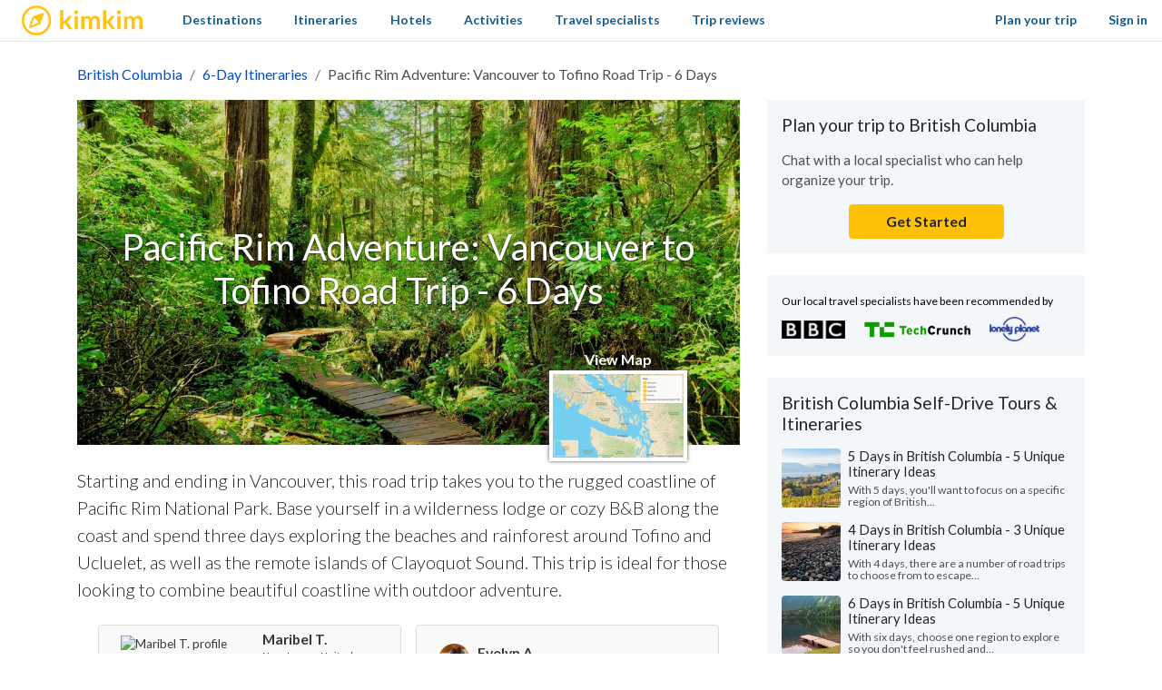

--- FILE ---
content_type: text/html; charset=utf-8
request_url: https://www.kimkim.com/c/pacific-rim-adventure-vancouver-to-tofino-road-trip-6-days
body_size: 44724
content:
<!DOCTYPE html>
<html lang="en">
<!--
 _    _           _    _
| | _(_)_ __ ___ | | _(_)_ __ ___
| |/ / | '_ ' _ \| |/ / | '_ ' _ \
|   <| | | | | | |   <| | | | | | |
|_|\_\_|_| |_| |_|_|\_\_|_| |_| |_|

Book custom-made trips to
create lifelong memories

//-->
<head>
  <meta charset="utf-8">
  <meta name="viewport" content="width=device-width, initial-scale=1, shrink-to-fit=no">
  <meta http-equiv="x-ua-compatible" content="ie=edge">
  <meta name="msapplication-config" content="none">
  <meta name="theme-color" content="#ffc20e">
  <title>Pacific Rim Adventure: Vancouver to Tofino Road Trip - 6 Days | kimkim</title>
<meta name="description" content="Starting and ending in Vancouver, this road trip takes you to the rugged coastline of Pacific Rim National Park. Base yourself in a wilderness lodge or cozy B&amp;B along the coast and spend three days exploring the beaches and rainforest around Tofino and Ucluelet, as well as the remote islands of">
<link rel="canonical" href="https://www.kimkim.com/c/pacific-rim-adventure-vancouver-to-tofino-road-trip-6-days">
<meta property="og:site_name" content="kimkim">
<meta property="og:title" content="Pacific Rim Adventure: Vancouver to Tofino Road Trip - 6 Days">
<meta property="og:description" content="Starting and ending in Vancouver, this road trip takes you to the rugged coastline of Pacific Rim National Park. Base yourself in a wilderness lodge or cozy B&amp;B along the coast and spend three days exploring the beaches and rainforest around Tofino and Ucluelet, as well as the remote islands of Clayoquot Sound. This trip is ideal for those looking to combine beautiful coastline with outdoor adventure. ">
<meta property="og:type" content="website">
<meta property="og:url" content="https://www.kimkim.com/c/pacific-rim-adventure-vancouver-to-tofino-road-trip-6-days">
<meta property="og:image" content="https://cdn.kimkim.com/files/a/content_articles/featured_photos/7148acd6fe1be3a1244a0c246f694ae968578049/big-92121000cd86c117309958a3a8a78707.jpg">
<meta name="twitter:card" content="summary_large_image">
<meta name="twitter:title" content="Pacific Rim Adventure: Vancouver to Tofino Road Trip - 6 Days">
<meta name="twitter:description" content="Starting and ending in Vancouver, this road trip takes you to the rugged coastline of Pacific Rim National Park. Base yourself in a wilderness lodge or cozy B&amp;B along the coast and spend three days exploring the beaches and rainforest around Tofino and Ucluelet, as well as the remote islands of Clayoquot Sound. This trip is ideal for those looking to combine beautiful coastline with outdoor adventure. ">
<meta name="twitter:image" content="https://cdn.kimkim.com/files/a/content_articles/featured_photos/7148acd6fe1be3a1244a0c246f694ae968578049/big-92121000cd86c117309958a3a8a78707.jpg">
  <meta property="fb:app_id" content="1698300210405782" />
  <meta name="msvalidate.01" content="B5D450D8FE4FE80580100D97F665493D" />
  <meta name="csrf-param" content="authenticity_token" />
<meta name="csrf-token" content="2SJq-Di8O36IyADm9I5FJqFCkdTOOAhGO1LS9pIydiJyHisooz_RJWmhjJJVulr1e5ZzM7V-2t-EueD7VIkuLw" />
  
<script type="text/javascript">window.NREUM||(NREUM={});NREUM.info={"beacon":"bam.nr-data.net","errorBeacon":"bam.nr-data.net","licenseKey":"NRJS-ecaf53fb635e32bff5f","applicationID":"1226821122","transactionName":"JVpcFxBfXFtQR01UQxJcUQ8HQx9EXVoV","queueTime":1,"applicationTime":222,"agent":""}</script>
<script type="text/javascript">(window.NREUM||(NREUM={})).init={privacy:{cookies_enabled:true},ajax:{deny_list:["bam.nr-data.net"]},feature_flags:["soft_nav"],distributed_tracing:{enabled:true}};(window.NREUM||(NREUM={})).loader_config={agentID:"1386029353",accountID:"3769734",trustKey:"3769734",xpid:"VwEBWFFQDBABVlNUDwMGV1YD",licenseKey:"NRJS-ecaf53fb635e32bff5f",applicationID:"1226821122",browserID:"1386029353"};;/*! For license information please see nr-loader-spa-1.308.0.min.js.LICENSE.txt */
(()=>{var e,t,r={384:(e,t,r)=>{"use strict";r.d(t,{NT:()=>a,US:()=>u,Zm:()=>o,bQ:()=>d,dV:()=>c,pV:()=>l});var n=r(6154),i=r(1863),s=r(1910);const a={beacon:"bam.nr-data.net",errorBeacon:"bam.nr-data.net"};function o(){return n.gm.NREUM||(n.gm.NREUM={}),void 0===n.gm.newrelic&&(n.gm.newrelic=n.gm.NREUM),n.gm.NREUM}function c(){let e=o();return e.o||(e.o={ST:n.gm.setTimeout,SI:n.gm.setImmediate||n.gm.setInterval,CT:n.gm.clearTimeout,XHR:n.gm.XMLHttpRequest,REQ:n.gm.Request,EV:n.gm.Event,PR:n.gm.Promise,MO:n.gm.MutationObserver,FETCH:n.gm.fetch,WS:n.gm.WebSocket},(0,s.i)(...Object.values(e.o))),e}function d(e,t){let r=o();r.initializedAgents??={},t.initializedAt={ms:(0,i.t)(),date:new Date},r.initializedAgents[e]=t}function u(e,t){o()[e]=t}function l(){return function(){let e=o();const t=e.info||{};e.info={beacon:a.beacon,errorBeacon:a.errorBeacon,...t}}(),function(){let e=o();const t=e.init||{};e.init={...t}}(),c(),function(){let e=o();const t=e.loader_config||{};e.loader_config={...t}}(),o()}},782:(e,t,r)=>{"use strict";r.d(t,{T:()=>n});const n=r(860).K7.pageViewTiming},860:(e,t,r)=>{"use strict";r.d(t,{$J:()=>u,K7:()=>c,P3:()=>d,XX:()=>i,Yy:()=>o,df:()=>s,qY:()=>n,v4:()=>a});const n="events",i="jserrors",s="browser/blobs",a="rum",o="browser/logs",c={ajax:"ajax",genericEvents:"generic_events",jserrors:i,logging:"logging",metrics:"metrics",pageAction:"page_action",pageViewEvent:"page_view_event",pageViewTiming:"page_view_timing",sessionReplay:"session_replay",sessionTrace:"session_trace",softNav:"soft_navigations",spa:"spa"},d={[c.pageViewEvent]:1,[c.pageViewTiming]:2,[c.metrics]:3,[c.jserrors]:4,[c.spa]:5,[c.ajax]:6,[c.sessionTrace]:7,[c.softNav]:8,[c.sessionReplay]:9,[c.logging]:10,[c.genericEvents]:11},u={[c.pageViewEvent]:a,[c.pageViewTiming]:n,[c.ajax]:n,[c.spa]:n,[c.softNav]:n,[c.metrics]:i,[c.jserrors]:i,[c.sessionTrace]:s,[c.sessionReplay]:s,[c.logging]:o,[c.genericEvents]:"ins"}},944:(e,t,r)=>{"use strict";r.d(t,{R:()=>i});var n=r(3241);function i(e,t){"function"==typeof console.debug&&(console.debug("New Relic Warning: https://github.com/newrelic/newrelic-browser-agent/blob/main/docs/warning-codes.md#".concat(e),t),(0,n.W)({agentIdentifier:null,drained:null,type:"data",name:"warn",feature:"warn",data:{code:e,secondary:t}}))}},993:(e,t,r)=>{"use strict";r.d(t,{A$:()=>s,ET:()=>a,TZ:()=>o,p_:()=>i});var n=r(860);const i={ERROR:"ERROR",WARN:"WARN",INFO:"INFO",DEBUG:"DEBUG",TRACE:"TRACE"},s={OFF:0,ERROR:1,WARN:2,INFO:3,DEBUG:4,TRACE:5},a="log",o=n.K7.logging},1541:(e,t,r)=>{"use strict";r.d(t,{U:()=>i,f:()=>n});const n={MFE:"MFE",BA:"BA"};function i(e,t){if(2!==t?.harvestEndpointVersion)return{};const r=t.agentRef.runtime.appMetadata.agents[0].entityGuid;return e?{"source.id":e.id,"source.name":e.name,"source.type":e.type,"parent.id":e.parent?.id||r,"parent.type":e.parent?.type||n.BA}:{"entity.guid":r,appId:t.agentRef.info.applicationID}}},1687:(e,t,r)=>{"use strict";r.d(t,{Ak:()=>d,Ze:()=>h,x3:()=>u});var n=r(3241),i=r(7836),s=r(3606),a=r(860),o=r(2646);const c={};function d(e,t){const r={staged:!1,priority:a.P3[t]||0};l(e),c[e].get(t)||c[e].set(t,r)}function u(e,t){e&&c[e]&&(c[e].get(t)&&c[e].delete(t),p(e,t,!1),c[e].size&&f(e))}function l(e){if(!e)throw new Error("agentIdentifier required");c[e]||(c[e]=new Map)}function h(e="",t="feature",r=!1){if(l(e),!e||!c[e].get(t)||r)return p(e,t);c[e].get(t).staged=!0,f(e)}function f(e){const t=Array.from(c[e]);t.every(([e,t])=>t.staged)&&(t.sort((e,t)=>e[1].priority-t[1].priority),t.forEach(([t])=>{c[e].delete(t),p(e,t)}))}function p(e,t,r=!0){const a=e?i.ee.get(e):i.ee,c=s.i.handlers;if(!a.aborted&&a.backlog&&c){if((0,n.W)({agentIdentifier:e,type:"lifecycle",name:"drain",feature:t}),r){const e=a.backlog[t],r=c[t];if(r){for(let t=0;e&&t<e.length;++t)g(e[t],r);Object.entries(r).forEach(([e,t])=>{Object.values(t||{}).forEach(t=>{t[0]?.on&&t[0]?.context()instanceof o.y&&t[0].on(e,t[1])})})}}a.isolatedBacklog||delete c[t],a.backlog[t]=null,a.emit("drain-"+t,[])}}function g(e,t){var r=e[1];Object.values(t[r]||{}).forEach(t=>{var r=e[0];if(t[0]===r){var n=t[1],i=e[3],s=e[2];n.apply(i,s)}})}},1738:(e,t,r)=>{"use strict";r.d(t,{U:()=>f,Y:()=>h});var n=r(3241),i=r(9908),s=r(1863),a=r(944),o=r(5701),c=r(3969),d=r(8362),u=r(860),l=r(4261);function h(e,t,r,s){const h=s||r;!h||h[e]&&h[e]!==d.d.prototype[e]||(h[e]=function(){(0,i.p)(c.xV,["API/"+e+"/called"],void 0,u.K7.metrics,r.ee),(0,n.W)({agentIdentifier:r.agentIdentifier,drained:!!o.B?.[r.agentIdentifier],type:"data",name:"api",feature:l.Pl+e,data:{}});try{return t.apply(this,arguments)}catch(e){(0,a.R)(23,e)}})}function f(e,t,r,n,a){const o=e.info;null===r?delete o.jsAttributes[t]:o.jsAttributes[t]=r,(a||null===r)&&(0,i.p)(l.Pl+n,[(0,s.t)(),t,r],void 0,"session",e.ee)}},1741:(e,t,r)=>{"use strict";r.d(t,{W:()=>s});var n=r(944),i=r(4261);class s{#e(e,...t){if(this[e]!==s.prototype[e])return this[e](...t);(0,n.R)(35,e)}addPageAction(e,t){return this.#e(i.hG,e,t)}register(e){return this.#e(i.eY,e)}recordCustomEvent(e,t){return this.#e(i.fF,e,t)}setPageViewName(e,t){return this.#e(i.Fw,e,t)}setCustomAttribute(e,t,r){return this.#e(i.cD,e,t,r)}noticeError(e,t){return this.#e(i.o5,e,t)}setUserId(e,t=!1){return this.#e(i.Dl,e,t)}setApplicationVersion(e){return this.#e(i.nb,e)}setErrorHandler(e){return this.#e(i.bt,e)}addRelease(e,t){return this.#e(i.k6,e,t)}log(e,t){return this.#e(i.$9,e,t)}start(){return this.#e(i.d3)}finished(e){return this.#e(i.BL,e)}recordReplay(){return this.#e(i.CH)}pauseReplay(){return this.#e(i.Tb)}addToTrace(e){return this.#e(i.U2,e)}setCurrentRouteName(e){return this.#e(i.PA,e)}interaction(e){return this.#e(i.dT,e)}wrapLogger(e,t,r){return this.#e(i.Wb,e,t,r)}measure(e,t){return this.#e(i.V1,e,t)}consent(e){return this.#e(i.Pv,e)}}},1863:(e,t,r)=>{"use strict";function n(){return Math.floor(performance.now())}r.d(t,{t:()=>n})},1910:(e,t,r)=>{"use strict";r.d(t,{i:()=>s});var n=r(944);const i=new Map;function s(...e){return e.every(e=>{if(i.has(e))return i.get(e);const t="function"==typeof e?e.toString():"",r=t.includes("[native code]"),s=t.includes("nrWrapper");return r||s||(0,n.R)(64,e?.name||t),i.set(e,r),r})}},2555:(e,t,r)=>{"use strict";r.d(t,{D:()=>o,f:()=>a});var n=r(384),i=r(8122);const s={beacon:n.NT.beacon,errorBeacon:n.NT.errorBeacon,licenseKey:void 0,applicationID:void 0,sa:void 0,queueTime:void 0,applicationTime:void 0,ttGuid:void 0,user:void 0,account:void 0,product:void 0,extra:void 0,jsAttributes:{},userAttributes:void 0,atts:void 0,transactionName:void 0,tNamePlain:void 0};function a(e){try{return!!e.licenseKey&&!!e.errorBeacon&&!!e.applicationID}catch(e){return!1}}const o=e=>(0,i.a)(e,s)},2614:(e,t,r)=>{"use strict";r.d(t,{BB:()=>a,H3:()=>n,g:()=>d,iL:()=>c,tS:()=>o,uh:()=>i,wk:()=>s});const n="NRBA",i="SESSION",s=144e5,a=18e5,o={STARTED:"session-started",PAUSE:"session-pause",RESET:"session-reset",RESUME:"session-resume",UPDATE:"session-update"},c={SAME_TAB:"same-tab",CROSS_TAB:"cross-tab"},d={OFF:0,FULL:1,ERROR:2}},2646:(e,t,r)=>{"use strict";r.d(t,{y:()=>n});class n{constructor(e){this.contextId=e}}},2843:(e,t,r)=>{"use strict";r.d(t,{G:()=>s,u:()=>i});var n=r(3878);function i(e,t=!1,r,i){(0,n.DD)("visibilitychange",function(){if(t)return void("hidden"===document.visibilityState&&e());e(document.visibilityState)},r,i)}function s(e,t,r){(0,n.sp)("pagehide",e,t,r)}},3241:(e,t,r)=>{"use strict";r.d(t,{W:()=>s});var n=r(6154);const i="newrelic";function s(e={}){try{n.gm.dispatchEvent(new CustomEvent(i,{detail:e}))}catch(e){}}},3304:(e,t,r)=>{"use strict";r.d(t,{A:()=>s});var n=r(7836);const i=()=>{const e=new WeakSet;return(t,r)=>{if("object"==typeof r&&null!==r){if(e.has(r))return;e.add(r)}return r}};function s(e){try{return JSON.stringify(e,i())??""}catch(e){try{n.ee.emit("internal-error",[e])}catch(e){}return""}}},3333:(e,t,r)=>{"use strict";r.d(t,{$v:()=>u,TZ:()=>n,Xh:()=>c,Zp:()=>i,kd:()=>d,mq:()=>o,nf:()=>a,qN:()=>s});const n=r(860).K7.genericEvents,i=["auxclick","click","copy","keydown","paste","scrollend"],s=["focus","blur"],a=4,o=1e3,c=2e3,d=["PageAction","UserAction","BrowserPerformance"],u={RESOURCES:"experimental.resources",REGISTER:"register"}},3434:(e,t,r)=>{"use strict";r.d(t,{Jt:()=>s,YM:()=>d});var n=r(7836),i=r(5607);const s="nr@original:".concat(i.W),a=50;var o=Object.prototype.hasOwnProperty,c=!1;function d(e,t){return e||(e=n.ee),r.inPlace=function(e,t,n,i,s){n||(n="");const a="-"===n.charAt(0);for(let o=0;o<t.length;o++){const c=t[o],d=e[c];l(d)||(e[c]=r(d,a?c+n:n,i,c,s))}},r.flag=s,r;function r(t,r,n,c,d){return l(t)?t:(r||(r=""),nrWrapper[s]=t,function(e,t,r){if(Object.defineProperty&&Object.keys)try{return Object.keys(e).forEach(function(r){Object.defineProperty(t,r,{get:function(){return e[r]},set:function(t){return e[r]=t,t}})}),t}catch(e){u([e],r)}for(var n in e)o.call(e,n)&&(t[n]=e[n])}(t,nrWrapper,e),nrWrapper);function nrWrapper(){var s,o,l,h;let f;try{o=this,s=[...arguments],l="function"==typeof n?n(s,o):n||{}}catch(t){u([t,"",[s,o,c],l],e)}i(r+"start",[s,o,c],l,d);const p=performance.now();let g;try{return h=t.apply(o,s),g=performance.now(),h}catch(e){throw g=performance.now(),i(r+"err",[s,o,e],l,d),f=e,f}finally{const e=g-p,t={start:p,end:g,duration:e,isLongTask:e>=a,methodName:c,thrownError:f};t.isLongTask&&i("long-task",[t,o],l,d),i(r+"end",[s,o,h],l,d)}}}function i(r,n,i,s){if(!c||t){var a=c;c=!0;try{e.emit(r,n,i,t,s)}catch(t){u([t,r,n,i],e)}c=a}}}function u(e,t){t||(t=n.ee);try{t.emit("internal-error",e)}catch(e){}}function l(e){return!(e&&"function"==typeof e&&e.apply&&!e[s])}},3606:(e,t,r)=>{"use strict";r.d(t,{i:()=>s});var n=r(9908);s.on=a;var i=s.handlers={};function s(e,t,r,s){a(s||n.d,i,e,t,r)}function a(e,t,r,i,s){s||(s="feature"),e||(e=n.d);var a=t[s]=t[s]||{};(a[r]=a[r]||[]).push([e,i])}},3738:(e,t,r)=>{"use strict";r.d(t,{He:()=>i,Kp:()=>o,Lc:()=>d,Rz:()=>u,TZ:()=>n,bD:()=>s,d3:()=>a,jx:()=>l,sl:()=>h,uP:()=>c});const n=r(860).K7.sessionTrace,i="bstResource",s="resource",a="-start",o="-end",c="fn"+a,d="fn"+o,u="pushState",l=1e3,h=3e4},3785:(e,t,r)=>{"use strict";r.d(t,{R:()=>c,b:()=>d});var n=r(9908),i=r(1863),s=r(860),a=r(3969),o=r(993);function c(e,t,r={},c=o.p_.INFO,d=!0,u,l=(0,i.t)()){(0,n.p)(a.xV,["API/logging/".concat(c.toLowerCase(),"/called")],void 0,s.K7.metrics,e),(0,n.p)(o.ET,[l,t,r,c,d,u],void 0,s.K7.logging,e)}function d(e){return"string"==typeof e&&Object.values(o.p_).some(t=>t===e.toUpperCase().trim())}},3878:(e,t,r)=>{"use strict";function n(e,t){return{capture:e,passive:!1,signal:t}}function i(e,t,r=!1,i){window.addEventListener(e,t,n(r,i))}function s(e,t,r=!1,i){document.addEventListener(e,t,n(r,i))}r.d(t,{DD:()=>s,jT:()=>n,sp:()=>i})},3962:(e,t,r)=>{"use strict";r.d(t,{AM:()=>a,O2:()=>l,OV:()=>s,Qu:()=>h,TZ:()=>c,ih:()=>f,pP:()=>o,t1:()=>u,tC:()=>i,wD:()=>d});var n=r(860);const i=["click","keydown","submit"],s="popstate",a="api",o="initialPageLoad",c=n.K7.softNav,d=5e3,u=500,l={INITIAL_PAGE_LOAD:"",ROUTE_CHANGE:1,UNSPECIFIED:2},h={INTERACTION:1,AJAX:2,CUSTOM_END:3,CUSTOM_TRACER:4},f={IP:"in progress",PF:"pending finish",FIN:"finished",CAN:"cancelled"}},3969:(e,t,r)=>{"use strict";r.d(t,{TZ:()=>n,XG:()=>o,rs:()=>i,xV:()=>a,z_:()=>s});const n=r(860).K7.metrics,i="sm",s="cm",a="storeSupportabilityMetrics",o="storeEventMetrics"},4234:(e,t,r)=>{"use strict";r.d(t,{W:()=>s});var n=r(7836),i=r(1687);class s{constructor(e,t){this.agentIdentifier=e,this.ee=n.ee.get(e),this.featureName=t,this.blocked=!1}deregisterDrain(){(0,i.x3)(this.agentIdentifier,this.featureName)}}},4261:(e,t,r)=>{"use strict";r.d(t,{$9:()=>u,BL:()=>c,CH:()=>p,Dl:()=>R,Fw:()=>w,PA:()=>v,Pl:()=>n,Pv:()=>A,Tb:()=>h,U2:()=>a,V1:()=>E,Wb:()=>T,bt:()=>y,cD:()=>b,d3:()=>x,dT:()=>d,eY:()=>g,fF:()=>f,hG:()=>s,hw:()=>i,k6:()=>o,nb:()=>m,o5:()=>l});const n="api-",i=n+"ixn-",s="addPageAction",a="addToTrace",o="addRelease",c="finished",d="interaction",u="log",l="noticeError",h="pauseReplay",f="recordCustomEvent",p="recordReplay",g="register",m="setApplicationVersion",v="setCurrentRouteName",b="setCustomAttribute",y="setErrorHandler",w="setPageViewName",R="setUserId",x="start",T="wrapLogger",E="measure",A="consent"},5205:(e,t,r)=>{"use strict";r.d(t,{j:()=>S});var n=r(384),i=r(1741);var s=r(2555),a=r(3333);const o=e=>{if(!e||"string"!=typeof e)return!1;try{document.createDocumentFragment().querySelector(e)}catch{return!1}return!0};var c=r(2614),d=r(944),u=r(8122);const l="[data-nr-mask]",h=e=>(0,u.a)(e,(()=>{const e={feature_flags:[],experimental:{allow_registered_children:!1,resources:!1},mask_selector:"*",block_selector:"[data-nr-block]",mask_input_options:{color:!1,date:!1,"datetime-local":!1,email:!1,month:!1,number:!1,range:!1,search:!1,tel:!1,text:!1,time:!1,url:!1,week:!1,textarea:!1,select:!1,password:!0}};return{ajax:{deny_list:void 0,block_internal:!0,enabled:!0,autoStart:!0},api:{get allow_registered_children(){return e.feature_flags.includes(a.$v.REGISTER)||e.experimental.allow_registered_children},set allow_registered_children(t){e.experimental.allow_registered_children=t},duplicate_registered_data:!1},browser_consent_mode:{enabled:!1},distributed_tracing:{enabled:void 0,exclude_newrelic_header:void 0,cors_use_newrelic_header:void 0,cors_use_tracecontext_headers:void 0,allowed_origins:void 0},get feature_flags(){return e.feature_flags},set feature_flags(t){e.feature_flags=t},generic_events:{enabled:!0,autoStart:!0},harvest:{interval:30},jserrors:{enabled:!0,autoStart:!0},logging:{enabled:!0,autoStart:!0},metrics:{enabled:!0,autoStart:!0},obfuscate:void 0,page_action:{enabled:!0},page_view_event:{enabled:!0,autoStart:!0},page_view_timing:{enabled:!0,autoStart:!0},performance:{capture_marks:!1,capture_measures:!1,capture_detail:!0,resources:{get enabled(){return e.feature_flags.includes(a.$v.RESOURCES)||e.experimental.resources},set enabled(t){e.experimental.resources=t},asset_types:[],first_party_domains:[],ignore_newrelic:!0}},privacy:{cookies_enabled:!0},proxy:{assets:void 0,beacon:void 0},session:{expiresMs:c.wk,inactiveMs:c.BB},session_replay:{autoStart:!0,enabled:!1,preload:!1,sampling_rate:10,error_sampling_rate:100,collect_fonts:!1,inline_images:!1,fix_stylesheets:!0,mask_all_inputs:!0,get mask_text_selector(){return e.mask_selector},set mask_text_selector(t){o(t)?e.mask_selector="".concat(t,",").concat(l):""===t||null===t?e.mask_selector=l:(0,d.R)(5,t)},get block_class(){return"nr-block"},get ignore_class(){return"nr-ignore"},get mask_text_class(){return"nr-mask"},get block_selector(){return e.block_selector},set block_selector(t){o(t)?e.block_selector+=",".concat(t):""!==t&&(0,d.R)(6,t)},get mask_input_options(){return e.mask_input_options},set mask_input_options(t){t&&"object"==typeof t?e.mask_input_options={...t,password:!0}:(0,d.R)(7,t)}},session_trace:{enabled:!0,autoStart:!0},soft_navigations:{enabled:!0,autoStart:!0},spa:{enabled:!0,autoStart:!0},ssl:void 0,user_actions:{enabled:!0,elementAttributes:["id","className","tagName","type"]}}})());var f=r(6154),p=r(9324);let g=0;const m={buildEnv:p.F3,distMethod:p.Xs,version:p.xv,originTime:f.WN},v={consented:!1},b={appMetadata:{},get consented(){return this.session?.state?.consent||v.consented},set consented(e){v.consented=e},customTransaction:void 0,denyList:void 0,disabled:!1,harvester:void 0,isolatedBacklog:!1,isRecording:!1,loaderType:void 0,maxBytes:3e4,obfuscator:void 0,onerror:void 0,ptid:void 0,releaseIds:{},session:void 0,timeKeeper:void 0,registeredEntities:[],jsAttributesMetadata:{bytes:0},get harvestCount(){return++g}},y=e=>{const t=(0,u.a)(e,b),r=Object.keys(m).reduce((e,t)=>(e[t]={value:m[t],writable:!1,configurable:!0,enumerable:!0},e),{});return Object.defineProperties(t,r)};var w=r(5701);const R=e=>{const t=e.startsWith("http");e+="/",r.p=t?e:"https://"+e};var x=r(7836),T=r(3241);const E={accountID:void 0,trustKey:void 0,agentID:void 0,licenseKey:void 0,applicationID:void 0,xpid:void 0},A=e=>(0,u.a)(e,E),_=new Set;function S(e,t={},r,a){let{init:o,info:c,loader_config:d,runtime:u={},exposed:l=!0}=t;if(!c){const e=(0,n.pV)();o=e.init,c=e.info,d=e.loader_config}e.init=h(o||{}),e.loader_config=A(d||{}),c.jsAttributes??={},f.bv&&(c.jsAttributes.isWorker=!0),e.info=(0,s.D)(c);const p=e.init,g=[c.beacon,c.errorBeacon];_.has(e.agentIdentifier)||(p.proxy.assets&&(R(p.proxy.assets),g.push(p.proxy.assets)),p.proxy.beacon&&g.push(p.proxy.beacon),e.beacons=[...g],function(e){const t=(0,n.pV)();Object.getOwnPropertyNames(i.W.prototype).forEach(r=>{const n=i.W.prototype[r];if("function"!=typeof n||"constructor"===n)return;let s=t[r];e[r]&&!1!==e.exposed&&"micro-agent"!==e.runtime?.loaderType&&(t[r]=(...t)=>{const n=e[r](...t);return s?s(...t):n})})}(e),(0,n.US)("activatedFeatures",w.B)),u.denyList=[...p.ajax.deny_list||[],...p.ajax.block_internal?g:[]],u.ptid=e.agentIdentifier,u.loaderType=r,e.runtime=y(u),_.has(e.agentIdentifier)||(e.ee=x.ee.get(e.agentIdentifier),e.exposed=l,(0,T.W)({agentIdentifier:e.agentIdentifier,drained:!!w.B?.[e.agentIdentifier],type:"lifecycle",name:"initialize",feature:void 0,data:e.config})),_.add(e.agentIdentifier)}},5270:(e,t,r)=>{"use strict";r.d(t,{Aw:()=>a,SR:()=>s,rF:()=>o});var n=r(384),i=r(7767);function s(e){return!!(0,n.dV)().o.MO&&(0,i.V)(e)&&!0===e?.session_trace.enabled}function a(e){return!0===e?.session_replay.preload&&s(e)}function o(e,t){try{if("string"==typeof t?.type){if("password"===t.type.toLowerCase())return"*".repeat(e?.length||0);if(void 0!==t?.dataset?.nrUnmask||t?.classList?.contains("nr-unmask"))return e}}catch(e){}return"string"==typeof e?e.replace(/[\S]/g,"*"):"*".repeat(e?.length||0)}},5289:(e,t,r)=>{"use strict";r.d(t,{GG:()=>a,Qr:()=>c,sB:()=>o});var n=r(3878),i=r(6389);function s(){return"undefined"==typeof document||"complete"===document.readyState}function a(e,t){if(s())return e();const r=(0,i.J)(e),a=setInterval(()=>{s()&&(clearInterval(a),r())},500);(0,n.sp)("load",r,t)}function o(e){if(s())return e();(0,n.DD)("DOMContentLoaded",e)}function c(e){if(s())return e();(0,n.sp)("popstate",e)}},5607:(e,t,r)=>{"use strict";r.d(t,{W:()=>n});const n=(0,r(9566).bz)()},5701:(e,t,r)=>{"use strict";r.d(t,{B:()=>s,t:()=>a});var n=r(3241);const i=new Set,s={};function a(e,t){const r=t.agentIdentifier;s[r]??={},e&&"object"==typeof e&&(i.has(r)||(t.ee.emit("rumresp",[e]),s[r]=e,i.add(r),(0,n.W)({agentIdentifier:r,loaded:!0,drained:!0,type:"lifecycle",name:"load",feature:void 0,data:e})))}},6154:(e,t,r)=>{"use strict";r.d(t,{OF:()=>d,RI:()=>i,WN:()=>h,bv:()=>s,eN:()=>f,gm:()=>a,lR:()=>l,m:()=>c,mw:()=>o,sb:()=>u});var n=r(1863);const i="undefined"!=typeof window&&!!window.document,s="undefined"!=typeof WorkerGlobalScope&&("undefined"!=typeof self&&self instanceof WorkerGlobalScope&&self.navigator instanceof WorkerNavigator||"undefined"!=typeof globalThis&&globalThis instanceof WorkerGlobalScope&&globalThis.navigator instanceof WorkerNavigator),a=i?window:"undefined"!=typeof WorkerGlobalScope&&("undefined"!=typeof self&&self instanceof WorkerGlobalScope&&self||"undefined"!=typeof globalThis&&globalThis instanceof WorkerGlobalScope&&globalThis),o=Boolean("hidden"===a?.document?.visibilityState),c=""+a?.location,d=/iPad|iPhone|iPod/.test(a.navigator?.userAgent),u=d&&"undefined"==typeof SharedWorker,l=(()=>{const e=a.navigator?.userAgent?.match(/Firefox[/\s](\d+\.\d+)/);return Array.isArray(e)&&e.length>=2?+e[1]:0})(),h=Date.now()-(0,n.t)(),f=()=>"undefined"!=typeof PerformanceNavigationTiming&&a?.performance?.getEntriesByType("navigation")?.[0]?.responseStart},6344:(e,t,r)=>{"use strict";r.d(t,{BB:()=>u,Qb:()=>l,TZ:()=>i,Ug:()=>a,Vh:()=>s,_s:()=>o,bc:()=>d,yP:()=>c});var n=r(2614);const i=r(860).K7.sessionReplay,s="errorDuringReplay",a=.12,o={DomContentLoaded:0,Load:1,FullSnapshot:2,IncrementalSnapshot:3,Meta:4,Custom:5},c={[n.g.ERROR]:15e3,[n.g.FULL]:3e5,[n.g.OFF]:0},d={RESET:{message:"Session was reset",sm:"Reset"},IMPORT:{message:"Recorder failed to import",sm:"Import"},TOO_MANY:{message:"429: Too Many Requests",sm:"Too-Many"},TOO_BIG:{message:"Payload was too large",sm:"Too-Big"},CROSS_TAB:{message:"Session Entity was set to OFF on another tab",sm:"Cross-Tab"},ENTITLEMENTS:{message:"Session Replay is not allowed and will not be started",sm:"Entitlement"}},u=5e3,l={API:"api",RESUME:"resume",SWITCH_TO_FULL:"switchToFull",INITIALIZE:"initialize",PRELOAD:"preload"}},6389:(e,t,r)=>{"use strict";function n(e,t=500,r={}){const n=r?.leading||!1;let i;return(...r)=>{n&&void 0===i&&(e.apply(this,r),i=setTimeout(()=>{i=clearTimeout(i)},t)),n||(clearTimeout(i),i=setTimeout(()=>{e.apply(this,r)},t))}}function i(e){let t=!1;return(...r)=>{t||(t=!0,e.apply(this,r))}}r.d(t,{J:()=>i,s:()=>n})},6630:(e,t,r)=>{"use strict";r.d(t,{T:()=>n});const n=r(860).K7.pageViewEvent},6774:(e,t,r)=>{"use strict";r.d(t,{T:()=>n});const n=r(860).K7.jserrors},7295:(e,t,r)=>{"use strict";r.d(t,{Xv:()=>a,gX:()=>i,iW:()=>s});var n=[];function i(e){if(!e||s(e))return!1;if(0===n.length)return!0;if("*"===n[0].hostname)return!1;for(var t=0;t<n.length;t++){var r=n[t];if(r.hostname.test(e.hostname)&&r.pathname.test(e.pathname))return!1}return!0}function s(e){return void 0===e.hostname}function a(e){if(n=[],e&&e.length)for(var t=0;t<e.length;t++){let r=e[t];if(!r)continue;if("*"===r)return void(n=[{hostname:"*"}]);0===r.indexOf("http://")?r=r.substring(7):0===r.indexOf("https://")&&(r=r.substring(8));const i=r.indexOf("/");let s,a;i>0?(s=r.substring(0,i),a=r.substring(i)):(s=r,a="*");let[c]=s.split(":");n.push({hostname:o(c),pathname:o(a,!0)})}}function o(e,t=!1){const r=e.replace(/[.+?^${}()|[\]\\]/g,e=>"\\"+e).replace(/\*/g,".*?");return new RegExp((t?"^":"")+r+"$")}},7485:(e,t,r)=>{"use strict";r.d(t,{D:()=>i});var n=r(6154);function i(e){if(0===(e||"").indexOf("data:"))return{protocol:"data"};try{const t=new URL(e,location.href),r={port:t.port,hostname:t.hostname,pathname:t.pathname,search:t.search,protocol:t.protocol.slice(0,t.protocol.indexOf(":")),sameOrigin:t.protocol===n.gm?.location?.protocol&&t.host===n.gm?.location?.host};return r.port&&""!==r.port||("http:"===t.protocol&&(r.port="80"),"https:"===t.protocol&&(r.port="443")),r.pathname&&""!==r.pathname?r.pathname.startsWith("/")||(r.pathname="/".concat(r.pathname)):r.pathname="/",r}catch(e){return{}}}},7699:(e,t,r)=>{"use strict";r.d(t,{It:()=>s,KC:()=>o,No:()=>i,qh:()=>a});var n=r(860);const i=16e3,s=1e6,a="SESSION_ERROR",o={[n.K7.logging]:!0,[n.K7.genericEvents]:!1,[n.K7.jserrors]:!1,[n.K7.ajax]:!1}},7767:(e,t,r)=>{"use strict";r.d(t,{V:()=>i});var n=r(6154);const i=e=>n.RI&&!0===e?.privacy.cookies_enabled},7836:(e,t,r)=>{"use strict";r.d(t,{P:()=>o,ee:()=>c});var n=r(384),i=r(8990),s=r(2646),a=r(5607);const o="nr@context:".concat(a.W),c=function e(t,r){var n={},a={},u={},l=!1;try{l=16===r.length&&d.initializedAgents?.[r]?.runtime.isolatedBacklog}catch(e){}var h={on:p,addEventListener:p,removeEventListener:function(e,t){var r=n[e];if(!r)return;for(var i=0;i<r.length;i++)r[i]===t&&r.splice(i,1)},emit:function(e,r,n,i,s){!1!==s&&(s=!0);if(c.aborted&&!i)return;t&&s&&t.emit(e,r,n);var o=f(n);g(e).forEach(e=>{e.apply(o,r)});var d=v()[a[e]];d&&d.push([h,e,r,o]);return o},get:m,listeners:g,context:f,buffer:function(e,t){const r=v();if(t=t||"feature",h.aborted)return;Object.entries(e||{}).forEach(([e,n])=>{a[n]=t,t in r||(r[t]=[])})},abort:function(){h._aborted=!0,Object.keys(h.backlog).forEach(e=>{delete h.backlog[e]})},isBuffering:function(e){return!!v()[a[e]]},debugId:r,backlog:l?{}:t&&"object"==typeof t.backlog?t.backlog:{},isolatedBacklog:l};return Object.defineProperty(h,"aborted",{get:()=>{let e=h._aborted||!1;return e||(t&&(e=t.aborted),e)}}),h;function f(e){return e&&e instanceof s.y?e:e?(0,i.I)(e,o,()=>new s.y(o)):new s.y(o)}function p(e,t){n[e]=g(e).concat(t)}function g(e){return n[e]||[]}function m(t){return u[t]=u[t]||e(h,t)}function v(){return h.backlog}}(void 0,"globalEE"),d=(0,n.Zm)();d.ee||(d.ee=c)},8122:(e,t,r)=>{"use strict";r.d(t,{a:()=>i});var n=r(944);function i(e,t){try{if(!e||"object"!=typeof e)return(0,n.R)(3);if(!t||"object"!=typeof t)return(0,n.R)(4);const r=Object.create(Object.getPrototypeOf(t),Object.getOwnPropertyDescriptors(t)),s=0===Object.keys(r).length?e:r;for(let a in s)if(void 0!==e[a])try{if(null===e[a]){r[a]=null;continue}Array.isArray(e[a])&&Array.isArray(t[a])?r[a]=Array.from(new Set([...e[a],...t[a]])):"object"==typeof e[a]&&"object"==typeof t[a]?r[a]=i(e[a],t[a]):r[a]=e[a]}catch(e){r[a]||(0,n.R)(1,e)}return r}catch(e){(0,n.R)(2,e)}}},8139:(e,t,r)=>{"use strict";r.d(t,{u:()=>h});var n=r(7836),i=r(3434),s=r(8990),a=r(6154);const o={},c=a.gm.XMLHttpRequest,d="addEventListener",u="removeEventListener",l="nr@wrapped:".concat(n.P);function h(e){var t=function(e){return(e||n.ee).get("events")}(e);if(o[t.debugId]++)return t;o[t.debugId]=1;var r=(0,i.YM)(t,!0);function h(e){r.inPlace(e,[d,u],"-",p)}function p(e,t){return e[1]}return"getPrototypeOf"in Object&&(a.RI&&f(document,h),c&&f(c.prototype,h),f(a.gm,h)),t.on(d+"-start",function(e,t){var n=e[1];if(null!==n&&("function"==typeof n||"object"==typeof n)&&"newrelic"!==e[0]){var i=(0,s.I)(n,l,function(){var e={object:function(){if("function"!=typeof n.handleEvent)return;return n.handleEvent.apply(n,arguments)},function:n}[typeof n];return e?r(e,"fn-",null,e.name||"anonymous"):n});this.wrapped=e[1]=i}}),t.on(u+"-start",function(e){e[1]=this.wrapped||e[1]}),t}function f(e,t,...r){let n=e;for(;"object"==typeof n&&!Object.prototype.hasOwnProperty.call(n,d);)n=Object.getPrototypeOf(n);n&&t(n,...r)}},8362:(e,t,r)=>{"use strict";r.d(t,{d:()=>s});var n=r(9566),i=r(1741);class s extends i.W{agentIdentifier=(0,n.LA)(16)}},8374:(e,t,r)=>{r.nc=(()=>{try{return document?.currentScript?.nonce}catch(e){}return""})()},8990:(e,t,r)=>{"use strict";r.d(t,{I:()=>i});var n=Object.prototype.hasOwnProperty;function i(e,t,r){if(n.call(e,t))return e[t];var i=r();if(Object.defineProperty&&Object.keys)try{return Object.defineProperty(e,t,{value:i,writable:!0,enumerable:!1}),i}catch(e){}return e[t]=i,i}},9119:(e,t,r)=>{"use strict";r.d(t,{L:()=>s});var n=/([^?#]*)[^#]*(#[^?]*|$).*/,i=/([^?#]*)().*/;function s(e,t){return e?e.replace(t?n:i,"$1$2"):e}},9300:(e,t,r)=>{"use strict";r.d(t,{T:()=>n});const n=r(860).K7.ajax},9324:(e,t,r)=>{"use strict";r.d(t,{AJ:()=>a,F3:()=>i,Xs:()=>s,Yq:()=>o,xv:()=>n});const n="1.308.0",i="PROD",s="CDN",a="@newrelic/rrweb",o="1.0.1"},9566:(e,t,r)=>{"use strict";r.d(t,{LA:()=>o,ZF:()=>c,bz:()=>a,el:()=>d});var n=r(6154);const i="xxxxxxxx-xxxx-4xxx-yxxx-xxxxxxxxxxxx";function s(e,t){return e?15&e[t]:16*Math.random()|0}function a(){const e=n.gm?.crypto||n.gm?.msCrypto;let t,r=0;return e&&e.getRandomValues&&(t=e.getRandomValues(new Uint8Array(30))),i.split("").map(e=>"x"===e?s(t,r++).toString(16):"y"===e?(3&s()|8).toString(16):e).join("")}function o(e){const t=n.gm?.crypto||n.gm?.msCrypto;let r,i=0;t&&t.getRandomValues&&(r=t.getRandomValues(new Uint8Array(e)));const a=[];for(var o=0;o<e;o++)a.push(s(r,i++).toString(16));return a.join("")}function c(){return o(16)}function d(){return o(32)}},9908:(e,t,r)=>{"use strict";r.d(t,{d:()=>n,p:()=>i});var n=r(7836).ee.get("handle");function i(e,t,r,i,s){s?(s.buffer([e],i),s.emit(e,t,r)):(n.buffer([e],i),n.emit(e,t,r))}}},n={};function i(e){var t=n[e];if(void 0!==t)return t.exports;var s=n[e]={exports:{}};return r[e](s,s.exports,i),s.exports}i.m=r,i.d=(e,t)=>{for(var r in t)i.o(t,r)&&!i.o(e,r)&&Object.defineProperty(e,r,{enumerable:!0,get:t[r]})},i.f={},i.e=e=>Promise.all(Object.keys(i.f).reduce((t,r)=>(i.f[r](e,t),t),[])),i.u=e=>({212:"nr-spa-compressor",249:"nr-spa-recorder",478:"nr-spa"}[e]+"-1.308.0.min.js"),i.o=(e,t)=>Object.prototype.hasOwnProperty.call(e,t),e={},t="NRBA-1.308.0.PROD:",i.l=(r,n,s,a)=>{if(e[r])e[r].push(n);else{var o,c;if(void 0!==s)for(var d=document.getElementsByTagName("script"),u=0;u<d.length;u++){var l=d[u];if(l.getAttribute("src")==r||l.getAttribute("data-webpack")==t+s){o=l;break}}if(!o){c=!0;var h={478:"sha512-RSfSVnmHk59T/uIPbdSE0LPeqcEdF4/+XhfJdBuccH5rYMOEZDhFdtnh6X6nJk7hGpzHd9Ujhsy7lZEz/ORYCQ==",249:"sha512-ehJXhmntm85NSqW4MkhfQqmeKFulra3klDyY0OPDUE+sQ3GokHlPh1pmAzuNy//3j4ac6lzIbmXLvGQBMYmrkg==",212:"sha512-B9h4CR46ndKRgMBcK+j67uSR2RCnJfGefU+A7FrgR/k42ovXy5x/MAVFiSvFxuVeEk/pNLgvYGMp1cBSK/G6Fg=="};(o=document.createElement("script")).charset="utf-8",i.nc&&o.setAttribute("nonce",i.nc),o.setAttribute("data-webpack",t+s),o.src=r,0!==o.src.indexOf(window.location.origin+"/")&&(o.crossOrigin="anonymous"),h[a]&&(o.integrity=h[a])}e[r]=[n];var f=(t,n)=>{o.onerror=o.onload=null,clearTimeout(p);var i=e[r];if(delete e[r],o.parentNode&&o.parentNode.removeChild(o),i&&i.forEach(e=>e(n)),t)return t(n)},p=setTimeout(f.bind(null,void 0,{type:"timeout",target:o}),12e4);o.onerror=f.bind(null,o.onerror),o.onload=f.bind(null,o.onload),c&&document.head.appendChild(o)}},i.r=e=>{"undefined"!=typeof Symbol&&Symbol.toStringTag&&Object.defineProperty(e,Symbol.toStringTag,{value:"Module"}),Object.defineProperty(e,"__esModule",{value:!0})},i.p="https://js-agent.newrelic.com/",(()=>{var e={38:0,788:0};i.f.j=(t,r)=>{var n=i.o(e,t)?e[t]:void 0;if(0!==n)if(n)r.push(n[2]);else{var s=new Promise((r,i)=>n=e[t]=[r,i]);r.push(n[2]=s);var a=i.p+i.u(t),o=new Error;i.l(a,r=>{if(i.o(e,t)&&(0!==(n=e[t])&&(e[t]=void 0),n)){var s=r&&("load"===r.type?"missing":r.type),a=r&&r.target&&r.target.src;o.message="Loading chunk "+t+" failed: ("+s+": "+a+")",o.name="ChunkLoadError",o.type=s,o.request=a,n[1](o)}},"chunk-"+t,t)}};var t=(t,r)=>{var n,s,[a,o,c]=r,d=0;if(a.some(t=>0!==e[t])){for(n in o)i.o(o,n)&&(i.m[n]=o[n]);if(c)c(i)}for(t&&t(r);d<a.length;d++)s=a[d],i.o(e,s)&&e[s]&&e[s][0](),e[s]=0},r=self["webpackChunk:NRBA-1.308.0.PROD"]=self["webpackChunk:NRBA-1.308.0.PROD"]||[];r.forEach(t.bind(null,0)),r.push=t.bind(null,r.push.bind(r))})(),(()=>{"use strict";i(8374);var e=i(8362),t=i(860);const r=Object.values(t.K7);var n=i(5205);var s=i(9908),a=i(1863),o=i(4261),c=i(1738);var d=i(1687),u=i(4234),l=i(5289),h=i(6154),f=i(944),p=i(5270),g=i(7767),m=i(6389),v=i(7699);class b extends u.W{constructor(e,t){super(e.agentIdentifier,t),this.agentRef=e,this.abortHandler=void 0,this.featAggregate=void 0,this.loadedSuccessfully=void 0,this.onAggregateImported=new Promise(e=>{this.loadedSuccessfully=e}),this.deferred=Promise.resolve(),!1===e.init[this.featureName].autoStart?this.deferred=new Promise((t,r)=>{this.ee.on("manual-start-all",(0,m.J)(()=>{(0,d.Ak)(e.agentIdentifier,this.featureName),t()}))}):(0,d.Ak)(e.agentIdentifier,t)}importAggregator(e,t,r={}){if(this.featAggregate)return;const n=async()=>{let n;await this.deferred;try{if((0,g.V)(e.init)){const{setupAgentSession:t}=await i.e(478).then(i.bind(i,8766));n=t(e)}}catch(e){(0,f.R)(20,e),this.ee.emit("internal-error",[e]),(0,s.p)(v.qh,[e],void 0,this.featureName,this.ee)}try{if(!this.#t(this.featureName,n,e.init))return(0,d.Ze)(this.agentIdentifier,this.featureName),void this.loadedSuccessfully(!1);const{Aggregate:i}=await t();this.featAggregate=new i(e,r),e.runtime.harvester.initializedAggregates.push(this.featAggregate),this.loadedSuccessfully(!0)}catch(e){(0,f.R)(34,e),this.abortHandler?.(),(0,d.Ze)(this.agentIdentifier,this.featureName,!0),this.loadedSuccessfully(!1),this.ee&&this.ee.abort()}};h.RI?(0,l.GG)(()=>n(),!0):n()}#t(e,r,n){if(this.blocked)return!1;switch(e){case t.K7.sessionReplay:return(0,p.SR)(n)&&!!r;case t.K7.sessionTrace:return!!r;default:return!0}}}var y=i(6630),w=i(2614),R=i(3241);class x extends b{static featureName=y.T;constructor(e){var t;super(e,y.T),this.setupInspectionEvents(e.agentIdentifier),t=e,(0,c.Y)(o.Fw,function(e,r){"string"==typeof e&&("/"!==e.charAt(0)&&(e="/"+e),t.runtime.customTransaction=(r||"http://custom.transaction")+e,(0,s.p)(o.Pl+o.Fw,[(0,a.t)()],void 0,void 0,t.ee))},t),this.importAggregator(e,()=>i.e(478).then(i.bind(i,2467)))}setupInspectionEvents(e){const t=(t,r)=>{t&&(0,R.W)({agentIdentifier:e,timeStamp:t.timeStamp,loaded:"complete"===t.target.readyState,type:"window",name:r,data:t.target.location+""})};(0,l.sB)(e=>{t(e,"DOMContentLoaded")}),(0,l.GG)(e=>{t(e,"load")}),(0,l.Qr)(e=>{t(e,"navigate")}),this.ee.on(w.tS.UPDATE,(t,r)=>{(0,R.W)({agentIdentifier:e,type:"lifecycle",name:"session",data:r})})}}var T=i(384);class E extends e.d{constructor(e){var t;(super(),h.gm)?(this.features={},(0,T.bQ)(this.agentIdentifier,this),this.desiredFeatures=new Set(e.features||[]),this.desiredFeatures.add(x),(0,n.j)(this,e,e.loaderType||"agent"),t=this,(0,c.Y)(o.cD,function(e,r,n=!1){if("string"==typeof e){if(["string","number","boolean"].includes(typeof r)||null===r)return(0,c.U)(t,e,r,o.cD,n);(0,f.R)(40,typeof r)}else(0,f.R)(39,typeof e)},t),function(e){(0,c.Y)(o.Dl,function(t,r=!1){if("string"!=typeof t&&null!==t)return void(0,f.R)(41,typeof t);const n=e.info.jsAttributes["enduser.id"];r&&null!=n&&n!==t?(0,s.p)(o.Pl+"setUserIdAndResetSession",[t],void 0,"session",e.ee):(0,c.U)(e,"enduser.id",t,o.Dl,!0)},e)}(this),function(e){(0,c.Y)(o.nb,function(t){if("string"==typeof t||null===t)return(0,c.U)(e,"application.version",t,o.nb,!1);(0,f.R)(42,typeof t)},e)}(this),function(e){(0,c.Y)(o.d3,function(){e.ee.emit("manual-start-all")},e)}(this),function(e){(0,c.Y)(o.Pv,function(t=!0){if("boolean"==typeof t){if((0,s.p)(o.Pl+o.Pv,[t],void 0,"session",e.ee),e.runtime.consented=t,t){const t=e.features.page_view_event;t.onAggregateImported.then(e=>{const r=t.featAggregate;e&&!r.sentRum&&r.sendRum()})}}else(0,f.R)(65,typeof t)},e)}(this),this.run()):(0,f.R)(21)}get config(){return{info:this.info,init:this.init,loader_config:this.loader_config,runtime:this.runtime}}get api(){return this}run(){try{const e=function(e){const t={};return r.forEach(r=>{t[r]=!!e[r]?.enabled}),t}(this.init),n=[...this.desiredFeatures];n.sort((e,r)=>t.P3[e.featureName]-t.P3[r.featureName]),n.forEach(r=>{if(!e[r.featureName]&&r.featureName!==t.K7.pageViewEvent)return;if(r.featureName===t.K7.spa)return void(0,f.R)(67);const n=function(e){switch(e){case t.K7.ajax:return[t.K7.jserrors];case t.K7.sessionTrace:return[t.K7.ajax,t.K7.pageViewEvent];case t.K7.sessionReplay:return[t.K7.sessionTrace];case t.K7.pageViewTiming:return[t.K7.pageViewEvent];default:return[]}}(r.featureName).filter(e=>!(e in this.features));n.length>0&&(0,f.R)(36,{targetFeature:r.featureName,missingDependencies:n}),this.features[r.featureName]=new r(this)})}catch(e){(0,f.R)(22,e);for(const e in this.features)this.features[e].abortHandler?.();const t=(0,T.Zm)();delete t.initializedAgents[this.agentIdentifier]?.features,delete this.sharedAggregator;return t.ee.get(this.agentIdentifier).abort(),!1}}}var A=i(2843),_=i(782);class S extends b{static featureName=_.T;constructor(e){super(e,_.T),h.RI&&((0,A.u)(()=>(0,s.p)("docHidden",[(0,a.t)()],void 0,_.T,this.ee),!0),(0,A.G)(()=>(0,s.p)("winPagehide",[(0,a.t)()],void 0,_.T,this.ee)),this.importAggregator(e,()=>i.e(478).then(i.bind(i,9917))))}}var O=i(3969);class I extends b{static featureName=O.TZ;constructor(e){super(e,O.TZ),h.RI&&document.addEventListener("securitypolicyviolation",e=>{(0,s.p)(O.xV,["Generic/CSPViolation/Detected"],void 0,this.featureName,this.ee)}),this.importAggregator(e,()=>i.e(478).then(i.bind(i,6555)))}}var N=i(6774),P=i(3878),k=i(3304);class D{constructor(e,t,r,n,i){this.name="UncaughtError",this.message="string"==typeof e?e:(0,k.A)(e),this.sourceURL=t,this.line=r,this.column=n,this.__newrelic=i}}function C(e){return M(e)?e:new D(void 0!==e?.message?e.message:e,e?.filename||e?.sourceURL,e?.lineno||e?.line,e?.colno||e?.col,e?.__newrelic,e?.cause)}function j(e){const t="Unhandled Promise Rejection: ";if(!e?.reason)return;if(M(e.reason)){try{e.reason.message.startsWith(t)||(e.reason.message=t+e.reason.message)}catch(e){}return C(e.reason)}const r=C(e.reason);return(r.message||"").startsWith(t)||(r.message=t+r.message),r}function L(e){if(e.error instanceof SyntaxError&&!/:\d+$/.test(e.error.stack?.trim())){const t=new D(e.message,e.filename,e.lineno,e.colno,e.error.__newrelic,e.cause);return t.name=SyntaxError.name,t}return M(e.error)?e.error:C(e)}function M(e){return e instanceof Error&&!!e.stack}function H(e,r,n,i,o=(0,a.t)()){"string"==typeof e&&(e=new Error(e)),(0,s.p)("err",[e,o,!1,r,n.runtime.isRecording,void 0,i],void 0,t.K7.jserrors,n.ee),(0,s.p)("uaErr",[],void 0,t.K7.genericEvents,n.ee)}var B=i(1541),K=i(993),W=i(3785);function U(e,{customAttributes:t={},level:r=K.p_.INFO}={},n,i,s=(0,a.t)()){(0,W.R)(n.ee,e,t,r,!1,i,s)}function F(e,r,n,i,c=(0,a.t)()){(0,s.p)(o.Pl+o.hG,[c,e,r,i],void 0,t.K7.genericEvents,n.ee)}function V(e,r,n,i,c=(0,a.t)()){const{start:d,end:u,customAttributes:l}=r||{},h={customAttributes:l||{}};if("object"!=typeof h.customAttributes||"string"!=typeof e||0===e.length)return void(0,f.R)(57);const p=(e,t)=>null==e?t:"number"==typeof e?e:e instanceof PerformanceMark?e.startTime:Number.NaN;if(h.start=p(d,0),h.end=p(u,c),Number.isNaN(h.start)||Number.isNaN(h.end))(0,f.R)(57);else{if(h.duration=h.end-h.start,!(h.duration<0))return(0,s.p)(o.Pl+o.V1,[h,e,i],void 0,t.K7.genericEvents,n.ee),h;(0,f.R)(58)}}function G(e,r={},n,i,c=(0,a.t)()){(0,s.p)(o.Pl+o.fF,[c,e,r,i],void 0,t.K7.genericEvents,n.ee)}function z(e){(0,c.Y)(o.eY,function(t){return Y(e,t)},e)}function Y(e,r,n){(0,f.R)(54,"newrelic.register"),r||={},r.type=B.f.MFE,r.licenseKey||=e.info.licenseKey,r.blocked=!1,r.parent=n||{},Array.isArray(r.tags)||(r.tags=[]);const i={};r.tags.forEach(e=>{"name"!==e&&"id"!==e&&(i["source.".concat(e)]=!0)}),r.isolated??=!0;let o=()=>{};const c=e.runtime.registeredEntities;if(!r.isolated){const e=c.find(({metadata:{target:{id:e}}})=>e===r.id&&!r.isolated);if(e)return e}const d=e=>{r.blocked=!0,o=e};function u(e){return"string"==typeof e&&!!e.trim()&&e.trim().length<501||"number"==typeof e}e.init.api.allow_registered_children||d((0,m.J)(()=>(0,f.R)(55))),u(r.id)&&u(r.name)||d((0,m.J)(()=>(0,f.R)(48,r)));const l={addPageAction:(t,n={})=>g(F,[t,{...i,...n},e],r),deregister:()=>{d((0,m.J)(()=>(0,f.R)(68)))},log:(t,n={})=>g(U,[t,{...n,customAttributes:{...i,...n.customAttributes||{}}},e],r),measure:(t,n={})=>g(V,[t,{...n,customAttributes:{...i,...n.customAttributes||{}}},e],r),noticeError:(t,n={})=>g(H,[t,{...i,...n},e],r),register:(t={})=>g(Y,[e,t],l.metadata.target),recordCustomEvent:(t,n={})=>g(G,[t,{...i,...n},e],r),setApplicationVersion:e=>p("application.version",e),setCustomAttribute:(e,t)=>p(e,t),setUserId:e=>p("enduser.id",e),metadata:{customAttributes:i,target:r}},h=()=>(r.blocked&&o(),r.blocked);h()||c.push(l);const p=(e,t)=>{h()||(i[e]=t)},g=(r,n,i)=>{if(h())return;const o=(0,a.t)();(0,s.p)(O.xV,["API/register/".concat(r.name,"/called")],void 0,t.K7.metrics,e.ee);try{if(e.init.api.duplicate_registered_data&&"register"!==r.name){let e=n;if(n[1]instanceof Object){const t={"child.id":i.id,"child.type":i.type};e="customAttributes"in n[1]?[n[0],{...n[1],customAttributes:{...n[1].customAttributes,...t}},...n.slice(2)]:[n[0],{...n[1],...t},...n.slice(2)]}r(...e,void 0,o)}return r(...n,i,o)}catch(e){(0,f.R)(50,e)}};return l}class Z extends b{static featureName=N.T;constructor(e){var t;super(e,N.T),t=e,(0,c.Y)(o.o5,(e,r)=>H(e,r,t),t),function(e){(0,c.Y)(o.bt,function(t){e.runtime.onerror=t},e)}(e),function(e){let t=0;(0,c.Y)(o.k6,function(e,r){++t>10||(this.runtime.releaseIds[e.slice(-200)]=(""+r).slice(-200))},e)}(e),z(e);try{this.removeOnAbort=new AbortController}catch(e){}this.ee.on("internal-error",(t,r)=>{this.abortHandler&&(0,s.p)("ierr",[C(t),(0,a.t)(),!0,{},e.runtime.isRecording,r],void 0,this.featureName,this.ee)}),h.gm.addEventListener("unhandledrejection",t=>{this.abortHandler&&(0,s.p)("err",[j(t),(0,a.t)(),!1,{unhandledPromiseRejection:1},e.runtime.isRecording],void 0,this.featureName,this.ee)},(0,P.jT)(!1,this.removeOnAbort?.signal)),h.gm.addEventListener("error",t=>{this.abortHandler&&(0,s.p)("err",[L(t),(0,a.t)(),!1,{},e.runtime.isRecording],void 0,this.featureName,this.ee)},(0,P.jT)(!1,this.removeOnAbort?.signal)),this.abortHandler=this.#r,this.importAggregator(e,()=>i.e(478).then(i.bind(i,2176)))}#r(){this.removeOnAbort?.abort(),this.abortHandler=void 0}}var q=i(8990);let X=1;function J(e){const t=typeof e;return!e||"object"!==t&&"function"!==t?-1:e===h.gm?0:(0,q.I)(e,"nr@id",function(){return X++})}function Q(e){if("string"==typeof e&&e.length)return e.length;if("object"==typeof e){if("undefined"!=typeof ArrayBuffer&&e instanceof ArrayBuffer&&e.byteLength)return e.byteLength;if("undefined"!=typeof Blob&&e instanceof Blob&&e.size)return e.size;if(!("undefined"!=typeof FormData&&e instanceof FormData))try{return(0,k.A)(e).length}catch(e){return}}}var ee=i(8139),te=i(7836),re=i(3434);const ne={},ie=["open","send"];function se(e){var t=e||te.ee;const r=function(e){return(e||te.ee).get("xhr")}(t);if(void 0===h.gm.XMLHttpRequest)return r;if(ne[r.debugId]++)return r;ne[r.debugId]=1,(0,ee.u)(t);var n=(0,re.YM)(r),i=h.gm.XMLHttpRequest,s=h.gm.MutationObserver,a=h.gm.Promise,o=h.gm.setInterval,c="readystatechange",d=["onload","onerror","onabort","onloadstart","onloadend","onprogress","ontimeout"],u=[],l=h.gm.XMLHttpRequest=function(e){const t=new i(e),s=r.context(t);try{r.emit("new-xhr",[t],s),t.addEventListener(c,(a=s,function(){var e=this;e.readyState>3&&!a.resolved&&(a.resolved=!0,r.emit("xhr-resolved",[],e)),n.inPlace(e,d,"fn-",y)}),(0,P.jT)(!1))}catch(e){(0,f.R)(15,e);try{r.emit("internal-error",[e])}catch(e){}}var a;return t};function p(e,t){n.inPlace(t,["onreadystatechange"],"fn-",y)}if(function(e,t){for(var r in e)t[r]=e[r]}(i,l),l.prototype=i.prototype,n.inPlace(l.prototype,ie,"-xhr-",y),r.on("send-xhr-start",function(e,t){p(e,t),function(e){u.push(e),s&&(g?g.then(b):o?o(b):(m=-m,v.data=m))}(t)}),r.on("open-xhr-start",p),s){var g=a&&a.resolve();if(!o&&!a){var m=1,v=document.createTextNode(m);new s(b).observe(v,{characterData:!0})}}else t.on("fn-end",function(e){e[0]&&e[0].type===c||b()});function b(){for(var e=0;e<u.length;e++)p(0,u[e]);u.length&&(u=[])}function y(e,t){return t}return r}var ae="fetch-",oe=ae+"body-",ce=["arrayBuffer","blob","json","text","formData"],de=h.gm.Request,ue=h.gm.Response,le="prototype";const he={};function fe(e){const t=function(e){return(e||te.ee).get("fetch")}(e);if(!(de&&ue&&h.gm.fetch))return t;if(he[t.debugId]++)return t;function r(e,r,n){var i=e[r];"function"==typeof i&&(e[r]=function(){var e,r=[...arguments],s={};t.emit(n+"before-start",[r],s),s[te.P]&&s[te.P].dt&&(e=s[te.P].dt);var a=i.apply(this,r);return t.emit(n+"start",[r,e],a),a.then(function(e){return t.emit(n+"end",[null,e],a),e},function(e){throw t.emit(n+"end",[e],a),e})})}return he[t.debugId]=1,ce.forEach(e=>{r(de[le],e,oe),r(ue[le],e,oe)}),r(h.gm,"fetch",ae),t.on(ae+"end",function(e,r){var n=this;if(r){var i=r.headers.get("content-length");null!==i&&(n.rxSize=i),t.emit(ae+"done",[null,r],n)}else t.emit(ae+"done",[e],n)}),t}var pe=i(7485),ge=i(9566);class me{constructor(e){this.agentRef=e}generateTracePayload(e){const t=this.agentRef.loader_config;if(!this.shouldGenerateTrace(e)||!t)return null;var r=(t.accountID||"").toString()||null,n=(t.agentID||"").toString()||null,i=(t.trustKey||"").toString()||null;if(!r||!n)return null;var s=(0,ge.ZF)(),a=(0,ge.el)(),o=Date.now(),c={spanId:s,traceId:a,timestamp:o};return(e.sameOrigin||this.isAllowedOrigin(e)&&this.useTraceContextHeadersForCors())&&(c.traceContextParentHeader=this.generateTraceContextParentHeader(s,a),c.traceContextStateHeader=this.generateTraceContextStateHeader(s,o,r,n,i)),(e.sameOrigin&&!this.excludeNewrelicHeader()||!e.sameOrigin&&this.isAllowedOrigin(e)&&this.useNewrelicHeaderForCors())&&(c.newrelicHeader=this.generateTraceHeader(s,a,o,r,n,i)),c}generateTraceContextParentHeader(e,t){return"00-"+t+"-"+e+"-01"}generateTraceContextStateHeader(e,t,r,n,i){return i+"@nr=0-1-"+r+"-"+n+"-"+e+"----"+t}generateTraceHeader(e,t,r,n,i,s){if(!("function"==typeof h.gm?.btoa))return null;var a={v:[0,1],d:{ty:"Browser",ac:n,ap:i,id:e,tr:t,ti:r}};return s&&n!==s&&(a.d.tk=s),btoa((0,k.A)(a))}shouldGenerateTrace(e){return this.agentRef.init?.distributed_tracing?.enabled&&this.isAllowedOrigin(e)}isAllowedOrigin(e){var t=!1;const r=this.agentRef.init?.distributed_tracing;if(e.sameOrigin)t=!0;else if(r?.allowed_origins instanceof Array)for(var n=0;n<r.allowed_origins.length;n++){var i=(0,pe.D)(r.allowed_origins[n]);if(e.hostname===i.hostname&&e.protocol===i.protocol&&e.port===i.port){t=!0;break}}return t}excludeNewrelicHeader(){var e=this.agentRef.init?.distributed_tracing;return!!e&&!!e.exclude_newrelic_header}useNewrelicHeaderForCors(){var e=this.agentRef.init?.distributed_tracing;return!!e&&!1!==e.cors_use_newrelic_header}useTraceContextHeadersForCors(){var e=this.agentRef.init?.distributed_tracing;return!!e&&!!e.cors_use_tracecontext_headers}}var ve=i(9300),be=i(7295);function ye(e){return"string"==typeof e?e:e instanceof(0,T.dV)().o.REQ?e.url:h.gm?.URL&&e instanceof URL?e.href:void 0}var we=["load","error","abort","timeout"],Re=we.length,xe=(0,T.dV)().o.REQ,Te=(0,T.dV)().o.XHR;const Ee="X-NewRelic-App-Data";class Ae extends b{static featureName=ve.T;constructor(e){super(e,ve.T),this.dt=new me(e),this.handler=(e,t,r,n)=>(0,s.p)(e,t,r,n,this.ee);try{const e={xmlhttprequest:"xhr",fetch:"fetch",beacon:"beacon"};h.gm?.performance?.getEntriesByType("resource").forEach(r=>{if(r.initiatorType in e&&0!==r.responseStatus){const n={status:r.responseStatus},i={rxSize:r.transferSize,duration:Math.floor(r.duration),cbTime:0};_e(n,r.name),this.handler("xhr",[n,i,r.startTime,r.responseEnd,e[r.initiatorType]],void 0,t.K7.ajax)}})}catch(e){}fe(this.ee),se(this.ee),function(e,r,n,i){function o(e){var t=this;t.totalCbs=0,t.called=0,t.cbTime=0,t.end=T,t.ended=!1,t.xhrGuids={},t.lastSize=null,t.loadCaptureCalled=!1,t.params=this.params||{},t.metrics=this.metrics||{},t.latestLongtaskEnd=0,e.addEventListener("load",function(r){E(t,e)},(0,P.jT)(!1)),h.lR||e.addEventListener("progress",function(e){t.lastSize=e.loaded},(0,P.jT)(!1))}function c(e){this.params={method:e[0]},_e(this,e[1]),this.metrics={}}function d(t,r){e.loader_config.xpid&&this.sameOrigin&&r.setRequestHeader("X-NewRelic-ID",e.loader_config.xpid);var n=i.generateTracePayload(this.parsedOrigin);if(n){var s=!1;n.newrelicHeader&&(r.setRequestHeader("newrelic",n.newrelicHeader),s=!0),n.traceContextParentHeader&&(r.setRequestHeader("traceparent",n.traceContextParentHeader),n.traceContextStateHeader&&r.setRequestHeader("tracestate",n.traceContextStateHeader),s=!0),s&&(this.dt=n)}}function u(e,t){var n=this.metrics,i=e[0],s=this;if(n&&i){var o=Q(i);o&&(n.txSize=o)}this.startTime=(0,a.t)(),this.body=i,this.listener=function(e){try{"abort"!==e.type||s.loadCaptureCalled||(s.params.aborted=!0),("load"!==e.type||s.called===s.totalCbs&&(s.onloadCalled||"function"!=typeof t.onload)&&"function"==typeof s.end)&&s.end(t)}catch(e){try{r.emit("internal-error",[e])}catch(e){}}};for(var c=0;c<Re;c++)t.addEventListener(we[c],this.listener,(0,P.jT)(!1))}function l(e,t,r){this.cbTime+=e,t?this.onloadCalled=!0:this.called+=1,this.called!==this.totalCbs||!this.onloadCalled&&"function"==typeof r.onload||"function"!=typeof this.end||this.end(r)}function f(e,t){var r=""+J(e)+!!t;this.xhrGuids&&!this.xhrGuids[r]&&(this.xhrGuids[r]=!0,this.totalCbs+=1)}function p(e,t){var r=""+J(e)+!!t;this.xhrGuids&&this.xhrGuids[r]&&(delete this.xhrGuids[r],this.totalCbs-=1)}function g(){this.endTime=(0,a.t)()}function m(e,t){t instanceof Te&&"load"===e[0]&&r.emit("xhr-load-added",[e[1],e[2]],t)}function v(e,t){t instanceof Te&&"load"===e[0]&&r.emit("xhr-load-removed",[e[1],e[2]],t)}function b(e,t,r){t instanceof Te&&("onload"===r&&(this.onload=!0),("load"===(e[0]&&e[0].type)||this.onload)&&(this.xhrCbStart=(0,a.t)()))}function y(e,t){this.xhrCbStart&&r.emit("xhr-cb-time",[(0,a.t)()-this.xhrCbStart,this.onload,t],t)}function w(e){var t,r=e[1]||{};if("string"==typeof e[0]?0===(t=e[0]).length&&h.RI&&(t=""+h.gm.location.href):e[0]&&e[0].url?t=e[0].url:h.gm?.URL&&e[0]&&e[0]instanceof URL?t=e[0].href:"function"==typeof e[0].toString&&(t=e[0].toString()),"string"==typeof t&&0!==t.length){t&&(this.parsedOrigin=(0,pe.D)(t),this.sameOrigin=this.parsedOrigin.sameOrigin);var n=i.generateTracePayload(this.parsedOrigin);if(n&&(n.newrelicHeader||n.traceContextParentHeader))if(e[0]&&e[0].headers)o(e[0].headers,n)&&(this.dt=n);else{var s={};for(var a in r)s[a]=r[a];s.headers=new Headers(r.headers||{}),o(s.headers,n)&&(this.dt=n),e.length>1?e[1]=s:e.push(s)}}function o(e,t){var r=!1;return t.newrelicHeader&&(e.set("newrelic",t.newrelicHeader),r=!0),t.traceContextParentHeader&&(e.set("traceparent",t.traceContextParentHeader),t.traceContextStateHeader&&e.set("tracestate",t.traceContextStateHeader),r=!0),r}}function R(e,t){this.params={},this.metrics={},this.startTime=(0,a.t)(),this.dt=t,e.length>=1&&(this.target=e[0]),e.length>=2&&(this.opts=e[1]);var r=this.opts||{},n=this.target;_e(this,ye(n));var i=(""+(n&&n instanceof xe&&n.method||r.method||"GET")).toUpperCase();this.params.method=i,this.body=r.body,this.txSize=Q(r.body)||0}function x(e,r){if(this.endTime=(0,a.t)(),this.params||(this.params={}),(0,be.iW)(this.params))return;let i;this.params.status=r?r.status:0,"string"==typeof this.rxSize&&this.rxSize.length>0&&(i=+this.rxSize);const s={txSize:this.txSize,rxSize:i,duration:(0,a.t)()-this.startTime};n("xhr",[this.params,s,this.startTime,this.endTime,"fetch"],this,t.K7.ajax)}function T(e){const r=this.params,i=this.metrics;if(!this.ended){this.ended=!0;for(let t=0;t<Re;t++)e.removeEventListener(we[t],this.listener,!1);r.aborted||(0,be.iW)(r)||(i.duration=(0,a.t)()-this.startTime,this.loadCaptureCalled||4!==e.readyState?null==r.status&&(r.status=0):E(this,e),i.cbTime=this.cbTime,n("xhr",[r,i,this.startTime,this.endTime,"xhr"],this,t.K7.ajax))}}function E(e,n){e.params.status=n.status;var i=function(e,t){var r=e.responseType;return"json"===r&&null!==t?t:"arraybuffer"===r||"blob"===r||"json"===r?Q(e.response):"text"===r||""===r||void 0===r?Q(e.responseText):void 0}(n,e.lastSize);if(i&&(e.metrics.rxSize=i),e.sameOrigin&&n.getAllResponseHeaders().indexOf(Ee)>=0){var a=n.getResponseHeader(Ee);a&&((0,s.p)(O.rs,["Ajax/CrossApplicationTracing/Header/Seen"],void 0,t.K7.metrics,r),e.params.cat=a.split(", ").pop())}e.loadCaptureCalled=!0}r.on("new-xhr",o),r.on("open-xhr-start",c),r.on("open-xhr-end",d),r.on("send-xhr-start",u),r.on("xhr-cb-time",l),r.on("xhr-load-added",f),r.on("xhr-load-removed",p),r.on("xhr-resolved",g),r.on("addEventListener-end",m),r.on("removeEventListener-end",v),r.on("fn-end",y),r.on("fetch-before-start",w),r.on("fetch-start",R),r.on("fn-start",b),r.on("fetch-done",x)}(e,this.ee,this.handler,this.dt),this.importAggregator(e,()=>i.e(478).then(i.bind(i,3845)))}}function _e(e,t){var r=(0,pe.D)(t),n=e.params||e;n.hostname=r.hostname,n.port=r.port,n.protocol=r.protocol,n.host=r.hostname+":"+r.port,n.pathname=r.pathname,e.parsedOrigin=r,e.sameOrigin=r.sameOrigin}const Se={},Oe=["pushState","replaceState"];function Ie(e){const t=function(e){return(e||te.ee).get("history")}(e);return!h.RI||Se[t.debugId]++||(Se[t.debugId]=1,(0,re.YM)(t).inPlace(window.history,Oe,"-")),t}var Ne=i(3738);function Pe(e){(0,c.Y)(o.BL,function(r=Date.now()){const n=r-h.WN;n<0&&(0,f.R)(62,r),(0,s.p)(O.XG,[o.BL,{time:n}],void 0,t.K7.metrics,e.ee),e.addToTrace({name:o.BL,start:r,origin:"nr"}),(0,s.p)(o.Pl+o.hG,[n,o.BL],void 0,t.K7.genericEvents,e.ee)},e)}const{He:ke,bD:De,d3:Ce,Kp:je,TZ:Le,Lc:Me,uP:He,Rz:Be}=Ne;class Ke extends b{static featureName=Le;constructor(e){var r;super(e,Le),r=e,(0,c.Y)(o.U2,function(e){if(!(e&&"object"==typeof e&&e.name&&e.start))return;const n={n:e.name,s:e.start-h.WN,e:(e.end||e.start)-h.WN,o:e.origin||"",t:"api"};n.s<0||n.e<0||n.e<n.s?(0,f.R)(61,{start:n.s,end:n.e}):(0,s.p)("bstApi",[n],void 0,t.K7.sessionTrace,r.ee)},r),Pe(e);if(!(0,g.V)(e.init))return void this.deregisterDrain();const n=this.ee;let d;Ie(n),this.eventsEE=(0,ee.u)(n),this.eventsEE.on(He,function(e,t){this.bstStart=(0,a.t)()}),this.eventsEE.on(Me,function(e,r){(0,s.p)("bst",[e[0],r,this.bstStart,(0,a.t)()],void 0,t.K7.sessionTrace,n)}),n.on(Be+Ce,function(e){this.time=(0,a.t)(),this.startPath=location.pathname+location.hash}),n.on(Be+je,function(e){(0,s.p)("bstHist",[location.pathname+location.hash,this.startPath,this.time],void 0,t.K7.sessionTrace,n)});try{d=new PerformanceObserver(e=>{const r=e.getEntries();(0,s.p)(ke,[r],void 0,t.K7.sessionTrace,n)}),d.observe({type:De,buffered:!0})}catch(e){}this.importAggregator(e,()=>i.e(478).then(i.bind(i,6974)),{resourceObserver:d})}}var We=i(6344);class Ue extends b{static featureName=We.TZ;#n;recorder;constructor(e){var r;let n;super(e,We.TZ),r=e,(0,c.Y)(o.CH,function(){(0,s.p)(o.CH,[],void 0,t.K7.sessionReplay,r.ee)},r),function(e){(0,c.Y)(o.Tb,function(){(0,s.p)(o.Tb,[],void 0,t.K7.sessionReplay,e.ee)},e)}(e);try{n=JSON.parse(localStorage.getItem("".concat(w.H3,"_").concat(w.uh)))}catch(e){}(0,p.SR)(e.init)&&this.ee.on(o.CH,()=>this.#i()),this.#s(n)&&this.importRecorder().then(e=>{e.startRecording(We.Qb.PRELOAD,n?.sessionReplayMode)}),this.importAggregator(this.agentRef,()=>i.e(478).then(i.bind(i,6167)),this),this.ee.on("err",e=>{this.blocked||this.agentRef.runtime.isRecording&&(this.errorNoticed=!0,(0,s.p)(We.Vh,[e],void 0,this.featureName,this.ee))})}#s(e){return e&&(e.sessionReplayMode===w.g.FULL||e.sessionReplayMode===w.g.ERROR)||(0,p.Aw)(this.agentRef.init)}importRecorder(){return this.recorder?Promise.resolve(this.recorder):(this.#n??=Promise.all([i.e(478),i.e(249)]).then(i.bind(i,4866)).then(({Recorder:e})=>(this.recorder=new e(this),this.recorder)).catch(e=>{throw this.ee.emit("internal-error",[e]),this.blocked=!0,e}),this.#n)}#i(){this.blocked||(this.featAggregate?this.featAggregate.mode!==w.g.FULL&&this.featAggregate.initializeRecording(w.g.FULL,!0,We.Qb.API):this.importRecorder().then(()=>{this.recorder.startRecording(We.Qb.API,w.g.FULL)}))}}var Fe=i(3962);class Ve extends b{static featureName=Fe.TZ;constructor(e){if(super(e,Fe.TZ),function(e){const r=e.ee.get("tracer");function n(){}(0,c.Y)(o.dT,function(e){return(new n).get("object"==typeof e?e:{})},e);const i=n.prototype={createTracer:function(n,i){var o={},c=this,d="function"==typeof i;return(0,s.p)(O.xV,["API/createTracer/called"],void 0,t.K7.metrics,e.ee),function(){if(r.emit((d?"":"no-")+"fn-start",[(0,a.t)(),c,d],o),d)try{return i.apply(this,arguments)}catch(e){const t="string"==typeof e?new Error(e):e;throw r.emit("fn-err",[arguments,this,t],o),t}finally{r.emit("fn-end",[(0,a.t)()],o)}}}};["actionText","setName","setAttribute","save","ignore","onEnd","getContext","end","get"].forEach(r=>{c.Y.apply(this,[r,function(){return(0,s.p)(o.hw+r,[performance.now(),...arguments],this,t.K7.softNav,e.ee),this},e,i])}),(0,c.Y)(o.PA,function(){(0,s.p)(o.hw+"routeName",[performance.now(),...arguments],void 0,t.K7.softNav,e.ee)},e)}(e),!h.RI||!(0,T.dV)().o.MO)return;const r=Ie(this.ee);try{this.removeOnAbort=new AbortController}catch(e){}Fe.tC.forEach(e=>{(0,P.sp)(e,e=>{l(e)},!0,this.removeOnAbort?.signal)});const n=()=>(0,s.p)("newURL",[(0,a.t)(),""+window.location],void 0,this.featureName,this.ee);r.on("pushState-end",n),r.on("replaceState-end",n),(0,P.sp)(Fe.OV,e=>{l(e),(0,s.p)("newURL",[e.timeStamp,""+window.location],void 0,this.featureName,this.ee)},!0,this.removeOnAbort?.signal);let d=!1;const u=new((0,T.dV)().o.MO)((e,t)=>{d||(d=!0,requestAnimationFrame(()=>{(0,s.p)("newDom",[(0,a.t)()],void 0,this.featureName,this.ee),d=!1}))}),l=(0,m.s)(e=>{"loading"!==document.readyState&&((0,s.p)("newUIEvent",[e],void 0,this.featureName,this.ee),u.observe(document.body,{attributes:!0,childList:!0,subtree:!0,characterData:!0}))},100,{leading:!0});this.abortHandler=function(){this.removeOnAbort?.abort(),u.disconnect(),this.abortHandler=void 0},this.importAggregator(e,()=>i.e(478).then(i.bind(i,4393)),{domObserver:u})}}var Ge=i(3333),ze=i(9119);const Ye={},Ze=new Set;function qe(e){return"string"==typeof e?{type:"string",size:(new TextEncoder).encode(e).length}:e instanceof ArrayBuffer?{type:"ArrayBuffer",size:e.byteLength}:e instanceof Blob?{type:"Blob",size:e.size}:e instanceof DataView?{type:"DataView",size:e.byteLength}:ArrayBuffer.isView(e)?{type:"TypedArray",size:e.byteLength}:{type:"unknown",size:0}}class Xe{constructor(e,t){this.timestamp=(0,a.t)(),this.currentUrl=(0,ze.L)(window.location.href),this.socketId=(0,ge.LA)(8),this.requestedUrl=(0,ze.L)(e),this.requestedProtocols=Array.isArray(t)?t.join(","):t||"",this.openedAt=void 0,this.protocol=void 0,this.extensions=void 0,this.binaryType=void 0,this.messageOrigin=void 0,this.messageCount=0,this.messageBytes=0,this.messageBytesMin=0,this.messageBytesMax=0,this.messageTypes=void 0,this.sendCount=0,this.sendBytes=0,this.sendBytesMin=0,this.sendBytesMax=0,this.sendTypes=void 0,this.closedAt=void 0,this.closeCode=void 0,this.closeReason="unknown",this.closeWasClean=void 0,this.connectedDuration=0,this.hasErrors=void 0}}class $e extends b{static featureName=Ge.TZ;constructor(e){super(e,Ge.TZ);const r=e.init.feature_flags.includes("websockets"),n=[e.init.page_action.enabled,e.init.performance.capture_marks,e.init.performance.capture_measures,e.init.performance.resources.enabled,e.init.user_actions.enabled,r];var d;let u,l;if(d=e,(0,c.Y)(o.hG,(e,t)=>F(e,t,d),d),function(e){(0,c.Y)(o.fF,(t,r)=>G(t,r,e),e)}(e),Pe(e),z(e),function(e){(0,c.Y)(o.V1,(t,r)=>V(t,r,e),e)}(e),r&&(l=function(e){if(!(0,T.dV)().o.WS)return e;const t=e.get("websockets");if(Ye[t.debugId]++)return t;Ye[t.debugId]=1,(0,A.G)(()=>{const e=(0,a.t)();Ze.forEach(r=>{r.nrData.closedAt=e,r.nrData.closeCode=1001,r.nrData.closeReason="Page navigating away",r.nrData.closeWasClean=!1,r.nrData.openedAt&&(r.nrData.connectedDuration=e-r.nrData.openedAt),t.emit("ws",[r.nrData],r)})});class r extends WebSocket{static name="WebSocket";static toString(){return"function WebSocket() { [native code] }"}toString(){return"[object WebSocket]"}get[Symbol.toStringTag](){return r.name}#a(e){(e.__newrelic??={}).socketId=this.nrData.socketId,this.nrData.hasErrors??=!0}constructor(...e){super(...e),this.nrData=new Xe(e[0],e[1]),this.addEventListener("open",()=>{this.nrData.openedAt=(0,a.t)(),["protocol","extensions","binaryType"].forEach(e=>{this.nrData[e]=this[e]}),Ze.add(this)}),this.addEventListener("message",e=>{const{type:t,size:r}=qe(e.data);this.nrData.messageOrigin??=(0,ze.L)(e.origin),this.nrData.messageCount++,this.nrData.messageBytes+=r,this.nrData.messageBytesMin=Math.min(this.nrData.messageBytesMin||1/0,r),this.nrData.messageBytesMax=Math.max(this.nrData.messageBytesMax,r),(this.nrData.messageTypes??"").includes(t)||(this.nrData.messageTypes=this.nrData.messageTypes?"".concat(this.nrData.messageTypes,",").concat(t):t)}),this.addEventListener("close",e=>{this.nrData.closedAt=(0,a.t)(),this.nrData.closeCode=e.code,e.reason&&(this.nrData.closeReason=e.reason),this.nrData.closeWasClean=e.wasClean,this.nrData.connectedDuration=this.nrData.closedAt-this.nrData.openedAt,Ze.delete(this),t.emit("ws",[this.nrData],this)})}addEventListener(e,t,...r){const n=this,i="function"==typeof t?function(...e){try{return t.apply(this,e)}catch(e){throw n.#a(e),e}}:t?.handleEvent?{handleEvent:function(...e){try{return t.handleEvent.apply(t,e)}catch(e){throw n.#a(e),e}}}:t;return super.addEventListener(e,i,...r)}send(e){if(this.readyState===WebSocket.OPEN){const{type:t,size:r}=qe(e);this.nrData.sendCount++,this.nrData.sendBytes+=r,this.nrData.sendBytesMin=Math.min(this.nrData.sendBytesMin||1/0,r),this.nrData.sendBytesMax=Math.max(this.nrData.sendBytesMax,r),(this.nrData.sendTypes??"").includes(t)||(this.nrData.sendTypes=this.nrData.sendTypes?"".concat(this.nrData.sendTypes,",").concat(t):t)}try{return super.send(e)}catch(e){throw this.#a(e),e}}close(...e){try{super.close(...e)}catch(e){throw this.#a(e),e}}}return h.gm.WebSocket=r,t}(this.ee)),h.RI){if(fe(this.ee),se(this.ee),u=Ie(this.ee),e.init.user_actions.enabled){function f(t){const r=(0,pe.D)(t);return e.beacons.includes(r.hostname+":"+r.port)}function p(){u.emit("navChange")}Ge.Zp.forEach(e=>(0,P.sp)(e,e=>(0,s.p)("ua",[e],void 0,this.featureName,this.ee),!0)),Ge.qN.forEach(e=>{const t=(0,m.s)(e=>{(0,s.p)("ua",[e],void 0,this.featureName,this.ee)},500,{leading:!0});(0,P.sp)(e,t)}),h.gm.addEventListener("error",()=>{(0,s.p)("uaErr",[],void 0,t.K7.genericEvents,this.ee)},(0,P.jT)(!1,this.removeOnAbort?.signal)),this.ee.on("open-xhr-start",(e,r)=>{f(e[1])||r.addEventListener("readystatechange",()=>{2===r.readyState&&(0,s.p)("uaXhr",[],void 0,t.K7.genericEvents,this.ee)})}),this.ee.on("fetch-start",e=>{e.length>=1&&!f(ye(e[0]))&&(0,s.p)("uaXhr",[],void 0,t.K7.genericEvents,this.ee)}),u.on("pushState-end",p),u.on("replaceState-end",p),window.addEventListener("hashchange",p,(0,P.jT)(!0,this.removeOnAbort?.signal)),window.addEventListener("popstate",p,(0,P.jT)(!0,this.removeOnAbort?.signal))}if(e.init.performance.resources.enabled&&h.gm.PerformanceObserver?.supportedEntryTypes.includes("resource")){new PerformanceObserver(e=>{e.getEntries().forEach(e=>{(0,s.p)("browserPerformance.resource",[e],void 0,this.featureName,this.ee)})}).observe({type:"resource",buffered:!0})}}r&&l.on("ws",e=>{(0,s.p)("ws-complete",[e],void 0,this.featureName,this.ee)});try{this.removeOnAbort=new AbortController}catch(g){}this.abortHandler=()=>{this.removeOnAbort?.abort(),this.abortHandler=void 0},n.some(e=>e)?this.importAggregator(e,()=>i.e(478).then(i.bind(i,8019))):this.deregisterDrain()}}var Je=i(2646);const Qe=new Map;function et(e,t,r,n,i=!0){if("object"!=typeof t||!t||"string"!=typeof r||!r||"function"!=typeof t[r])return(0,f.R)(29);const s=function(e){return(e||te.ee).get("logger")}(e),a=(0,re.YM)(s),o=new Je.y(te.P);o.level=n.level,o.customAttributes=n.customAttributes,o.autoCaptured=i;const c=t[r]?.[re.Jt]||t[r];return Qe.set(c,o),a.inPlace(t,[r],"wrap-logger-",()=>Qe.get(c)),s}var tt=i(1910);class rt extends b{static featureName=K.TZ;constructor(e){var t;super(e,K.TZ),t=e,(0,c.Y)(o.$9,(e,r)=>U(e,r,t),t),function(e){(0,c.Y)(o.Wb,(t,r,{customAttributes:n={},level:i=K.p_.INFO}={})=>{et(e.ee,t,r,{customAttributes:n,level:i},!1)},e)}(e),z(e);const r=this.ee;["log","error","warn","info","debug","trace"].forEach(e=>{(0,tt.i)(h.gm.console[e]),et(r,h.gm.console,e,{level:"log"===e?"info":e})}),this.ee.on("wrap-logger-end",function([e]){const{level:t,customAttributes:n,autoCaptured:i}=this;(0,W.R)(r,e,n,t,i)}),this.importAggregator(e,()=>i.e(478).then(i.bind(i,5288)))}}new E({features:[Ae,x,S,Ke,Ue,I,Z,$e,rt,Ve],loaderType:"spa"})})()})();</script>
<script>
  if (typeof newrelic !== 'undefined') {
      newrelic.setCustomAttribute('user_role', 'guest');
  }
</script>
  <link rel="preconnect" href="https://fonts.googleapis.com">
<link rel="preconnect" href="https://fonts.gstatic.com/" crossorigin>
<link rel="preconnect" href="https://cdn.kimkim.com">
<link href="https://fonts.googleapis.com/css?family=Lato:300,400,400i,700,900&display=swap" rel="stylesheet">
<link rel="stylesheet" href="/assets/application-f1558ba47982171b733655f9afde7ac7cf9d65baab1823b759aca8ce0edf47bf.css" media="all" data-turbolinks-track="reload" />
<link rel="icon" type="image/x-icon" href="/assets/favicon-32x32-4c40cd5c1fbba9930edd56da7295980d29875e191b2d4795406ec67eb45b9569.png" sizes="32x32" />
<link rel="apple-touch-icon" href="https://cdn.kimkim.com/images/kimkim/apple-touch-icon-152.png">
  <script src="/assets/packs/js/runtime~application-1488907e9d1b06ade67f.js" data-turbolinks-track="reload" defer="defer"></script>
<script src="/assets/packs/js/vendors~application-13cf776f59094b45976a.chunk.js" data-turbolinks-track="reload" defer="defer"></script>
<script src="/assets/packs/js/application-492375eeb02a881fa232.chunk.js" data-turbolinks-track="reload" defer="defer"></script>
  <script>
  window.ga=window.ga||function(){(ga.q=ga.q||[]).push(arguments)};ga.l=+new Date;
    ga('create', 'UA-71441811-1', 'auto');
    ga('set', 'dimension3', 'British Columbia');
    ga('set', 'contentGroup2', 'Trip Plans');
</script>
<script async src="https://www.google-analytics.com/analytics.js"></script>

<script async src="https://www.googletagmanager.com/gtag/js?id=G-VLGXDY5C1S"></script>
<script>
  window.dataLayer = window.dataLayer || [];
  function gtag(){dataLayer.push(arguments);}
  gtag('js', new Date());
  gtag('config', 'G-VLGXDY5C1S');


    gtag('set', 'dimension3', 'British Columbia');
    gtag('set', 'destination', 'British Columbia');
    gtag('set', 'contentGroup2', 'Trip Plans');
    gtag('set', 'content_group', 'Trip Plans');
</script>


  
<script>
  dataLayer = window.dataLayer || []
  dataLayer.push({"CONTENT_CATEGORY":"Trip Plans","DESTINATION_NAME":"British Columbia","DESTINATION_ID":185});
    dataLayer.push({'gaTackingId': 'UA-71441811-1'});
    dataLayer.push({'userId': null, 'userType': 'unknown'});
</script>

<!-- Google Tag Manager -->
<script>(function(w,d,s,l,i){w[l]=w[l]||[];w[l].push({'gtm.start':
new Date().getTime(),event:'gtm.js'});var f=d.getElementsByTagName(s)[0],
j=d.createElement(s),dl=l!='dataLayer'?'&l='+l:'';j.async=true;j.src=
'https://www.googletagmanager.com/gtm.js?id='+i+dl+ '&gtm_auth=IPVnom3Jzx2Ddeda2ww_Xg&gtm_preview=env-1&gtm_cookies_win=x';f.parentNode.insertBefore(j,f);
})(window,document,'script','dataLayer','GTM-KS577CS');</script>
<!-- End Google Tag Manager -->

  
  <script type="application/ld+json">
{
  "@context": "http://schema.org",
  "@type": "Organization",
  "name": "kimkim",
  "url": "https://www.kimkim.com",
  "logo": "https://cdn.kimkim.com/images/kimkim/logo-kimkim-text-1204x316.png",
  "contactPoint": [{
    "@type": "ContactPoint",
    "telephone": "+1-833-546-0880",
    "contactType": "customer service"
  }],
  "sameAs": [
    "https://twitter.com/kimkimtravel",
    "https://www.facebook.com/kimkimtravel/",
    "https://www.instagram.com/kimkimtravel/"
  ]
}
</script>
<script type="application/ld+json">
{
  "@context": "http://schema.org",
  "@type": "WebSite",
  "name": "kimkim",
  "url": "https://www.kimkim.com"
}
</script>
  <script src="https://cdn.jsdelivr.net/npm/clipboard@2.0.10/dist/clipboard.min.js"></script>


  <meta name="turbo-refresh-method" content="morph">
  <meta name="turbo-refresh-scroll" content="preserve">
</head>

<body class="site controller-articles action-show"
   >
  <!-- Google Tag Manager (noscript) -->
<noscript><iframe src="https://www.googletagmanager.com/ns.html?id=GTM-KS577CS&gtm_auth=IPVnom3Jzx2Ddeda2ww_Xg&gtm_preview=env-1&gtm_cookies_win=x"
height="0" width="0" style="display:none;visibility:hidden"></iframe></noscript>
<!-- End Google Tag Manager (noscript) -->



  


      
    <header class="site-header ">
        <nav class="navbar-component site-nav navbar navbar-expand-xl bg-white pr-0 pl-0 navbar-articles"
     role="navigation">
  <div class="row col-12 pr-0 pl-0 ml-0 mr-0 mr-sm-4 pr-sm-2">
    <div class="navbar-left-section d-flex">
      <button class="navbar-toggler mb-2" type="button" data-toggle="collapse"
              data-target="#collapsingNavbar" aria-controls="collapsingNavbar"
              aria-expanded="false" aria-label="Toggle navigation">
        <span class="navbar-toggler-icon">&#9776;</span>
      </button>
      <a class="navbar-brand my-auto ml-0 ml-lg-4" href="/">
        <span class="sr-only">kimkim</span>
        <img class="img-logo" alt="kimkim" src="/assets/logo-ccf291f0e1db970821afc9a00bbdd423e8bf9e3b3a5f18ae6029d560266fad23.svg" />
      </a>
    </div>

    <ul class="navbar-nav flex-row ml-auto order-xl-2 order-lg-1 align-items-center">
        <li class="nav-item">
          <a class="nav-link" href="/u/sign_in">Sign in</a>
        </li>
    </ul>

    <div class="collapse navbar-collapse order-xl-1 order-lg-2" id="collapsingNavbar">
      <ul class="navbar-nav mr-lg-auto">
          <li class="nav-item dropdown d-none d-lg-block">
    <a href="#" id="destinationsNavBarLabel" class="nav-link" data-toggle="dropdown"
       data-reference=".site-nav" aria-haspopup="true" aria-expanded="false"
       style="outline: none;">Destinations</a>

    <div class="dropdown-menu pt-3 px-3" aria-labelledby="destinationsNavBarLabel" style="min-width: 760px;">
      <div class="clearfix">
        <h5 class="float-left text-muted mt-1">
          <strong>Select your travel destination</strong>
        </h5>
        <div class="float-right small">
          <a class="btn btn-primary btn-sm rounded" href="/destinations">See all destinations</a>
        </div>
      </div>
      <hr class="mt-2">
      <div id="nav-destinations-list">
          <div class="col col-3">
                <div class="continent-name"><strong>Europe</strong></div>
                <a class="destination-name" href="/d/albania">Albania</a>
                <a class="destination-name" href="/d/armenia">Armenia</a>
                <a class="destination-name" href="/d/austria">Austria</a>
                <a class="destination-name" href="/d/basque-country">Basque Country</a>
                <a class="destination-name" href="/d/belgium">Belgium</a>
                <a class="destination-name" href="/d/bosnia-and-herzegovina">Bosnia and Herzegovina</a>
                <a class="destination-name" href="/d/bulgaria">Bulgaria</a>
                <a class="destination-name" href="/d/croatia">Croatia</a>
                <a class="destination-name" href="/d/czech-republic">Czech Republic</a>
                <a class="destination-name" href="/d/england">England</a>
                <a class="destination-name" href="/d/estonia">Estonia</a>
                <a class="destination-name" href="/d/finland">Finland</a>
                <a class="destination-name" href="/d/france">France</a>
                <a class="destination-name" href="/d/georgia">Georgia</a>
                <a class="destination-name" href="/d/germany">Germany</a>
                <a class="destination-name" href="/d/greece">Greece</a>
                <a class="destination-name" href="/d/hungary">Hungary</a>
                <a class="destination-name" href="/d/iceland">Iceland</a>
                <a class="destination-name" href="/d/ireland">Ireland</a>
                <a class="destination-name" href="/d/italy">Italy</a>
                <a class="destination-name" href="/d/latvia">Latvia</a>
                <a class="destination-name" href="/d/lithuania">Lithuania</a>
                <a class="destination-name" href="/d/macedonia">North Macedonia</a>
                <a class="destination-name" href="/d/norway">Norway</a>
                <a class="destination-name" href="/d/poland">Poland</a>
                <a class="destination-name" href="/d/portugal">Portugal</a>
                <a class="destination-name" href="/d/romania">Romania</a>
          </div>
          <div class="col col-3">
                <a class="destination-name" href="/d/scotland">Scotland</a>
                <a class="destination-name" href="/d/slovakia">Slovakia</a>
                <a class="destination-name" href="/d/slovenia">Slovenia</a>
                <a class="destination-name" href="/d/spain">Spain</a>
                <a class="destination-name" href="/d/sweden">Sweden</a>
                <a class="destination-name" href="/d/switzerland">Switzerland</a>
                <a class="destination-name" href="/d/azores">the Azores</a>
                <a class="destination-name" href="/d/faroe-islands">the Faroe Islands</a>
                <a class="destination-name" href="/d/the-netherlands">The Netherlands</a>
                <a class="destination-name" href="/d/wales">Wales</a>
                <div class="continent-name"><strong>Middle East &amp; Africa</strong></div>
                <a class="destination-name" href="/d/botswana">Botswana</a>
                <a class="destination-name" href="/d/egypt">Egypt</a>
                <a class="destination-name" href="/d/ethiopia">Ethiopia</a>
                <a class="destination-name" href="/d/gambia">Gambia</a>
                <a class="destination-name" href="/d/israel">Israel</a>
                <a class="destination-name" href="/d/jordan">Jordan</a>
                <a class="destination-name" href="/d/kenya">Kenya</a>
                <a class="destination-name" href="/d/madagascar">Madagascar</a>
                <a class="destination-name" href="/d/morocco">Morocco</a>
                <a class="destination-name" href="/d/namibia">Namibia</a>
                <a class="destination-name" href="/d/rwanda">Rwanda</a>
                <a class="destination-name" href="/d/south-africa">South Africa</a>
                <a class="destination-name" href="/d/tanzania">Tanzania</a>
                <a class="destination-name" href="/d/turkey">Turkey</a>
                <a class="destination-name" href="/d/uganda">Uganda</a>
                <a class="destination-name" href="/d/united-arab-emirates">United Arab Emirates</a>
                <a class="destination-name" href="/d/zambia">Zambia</a>
                <a class="destination-name" href="/d/zimbabwe">Zimbabwe</a>
          </div>
          <div class="col col-3">
                <div class="continent-name"><strong>Asia &amp; Oceania</strong></div>
                <a class="destination-name" href="/d/australia">Australia</a>
                <a class="destination-name" href="/d/bhutan">Bhutan</a>
                <a class="destination-name" href="/d/cambodia">Cambodia</a>
                <a class="destination-name" href="/d/china">China</a>
                <a class="destination-name" href="/d/fiji">Fiji</a>
                <a class="destination-name" href="/d/india">India</a>
                <a class="destination-name" href="/d/indonesia">Indonesia</a>
                <a class="destination-name" href="/d/japan">Japan</a>
                <a class="destination-name" href="/d/laos">Laos</a>
                <a class="destination-name" href="/d/malaysia">Malaysia</a>
                <a class="destination-name" href="/d/mongolia">Mongolia</a>
                <a class="destination-name" href="/d/nepal">Nepal</a>
                <a class="destination-name" href="/d/new-zealand">New Zealand</a>
                <a class="destination-name" href="/d/philippines">Philippines</a>
                <a class="destination-name" href="/d/south-korea">South Korea</a>
                <a class="destination-name" href="/d/sri-lanka">Sri Lanka</a>
                <a class="destination-name" href="/d/taiwan">Taiwan</a>
                <a class="destination-name" href="/d/thailand">Thailand</a>
                <a class="destination-name" href="/d/tibet">Tibet</a>
                <a class="destination-name" href="/d/vietnam">Vietnam</a>
          </div>
          <div class="col col-3">
                <div class="continent-name"><strong>North &amp; Central America</strong></div>
                <a class="destination-name" href="/d/belize">Belize</a>
                <a class="destination-name" href="/d/british-columbia">British Columbia</a>
                <a class="destination-name" href="/d/canada">Canada</a>
                <a class="destination-name" href="/d/costa-rica">Costa Rica</a>
                <a class="destination-name" href="/d/guatemala">Guatemala</a>
                <a class="destination-name" href="/d/mexico">Mexico</a>
                <a class="destination-name" href="/d/nicaragua">Nicaragua</a>
                <a class="destination-name" href="/d/panama">Panama</a>
                <a class="destination-name" href="/d/puerto-rico">Puerto Rico</a>
                <a class="destination-name" href="/d/dominican-republic">the Dominican Republic</a>
                <a class="destination-name" href="/d/united-states">the United States</a>
                <div class="continent-name"><strong>South America</strong></div>
                <a class="destination-name" href="/d/argentina">Argentina</a>
                <a class="destination-name" href="/d/bolivia">Bolivia</a>
                <a class="destination-name" href="/d/brazil">Brazil</a>
                <a class="destination-name" href="/d/chile">Chile</a>
                <a class="destination-name" href="/d/colombia">Colombia</a>
                <a class="destination-name" href="/d/ecuador">Ecuador</a>
                <a class="destination-name" href="/d/galapagos-islands">Galapagos Islands</a>
                <a class="destination-name" href="/d/patagonia">Patagonia</a>
                <a class="destination-name" href="/d/peru">Peru</a>
          </div>
      </div>
    </div>
  </li>
  <li class="nav-item d-lg-none">
    <a class="nav-link" href="/destinations">Destinations</a>
  </li>


        <li class="nav-item">
          <a class="nav-link" href="/itineraries">Itineraries</a>
        </li>

        <li class="nav-item">
          <a class="nav-link" href="/hotels">Hotels</a>
        </li>

        <li class="nav-item">
          <a class="nav-link" href="/activities">Activities</a>
        </li>

        <li class="nav-item">
          <a class="nav-link" href="/travel-agents">Travel specialists</a>
        </li>

        <li class="nav-item">
          <a class="nav-link" title="The latest reviews by travelers who booked their trip on kimkim" href="/trip-reviews">Trip reviews</a>
        </li>
      </ul>

      <ul class="navbar-nav">


          <li class="nav-item">
            <a class="nav-link" data-behavior="log-click" data-event-category="onboarding" data-event-action="click" data-event-data="{&quot;destination_id&quot;:null}" data-event-label="navbar_cta" href="/d?utm_content=navbar_cta">Plan your trip</a>
          </li>
      </ul>
    </div>
  </div>
</nav>


    </header>

    <main class="site-content " role="main">
        
<script type="application/ld+json">
{
  "@context": "http://schema.org",
  "@type": "Article",
  "mainEntityOfPage": {
    "@type": "WebPage",
    "@id": "https://www.kimkim.com/c/pacific-rim-adventure-vancouver-to-tofino-road-trip-6-days"
  },
  "headline": "Pacific Rim Adventure: Vancouver to Tofino Road Trip - 6 Days",
  "image": "https://cdn.kimkim.com/files/a/content_articles/featured_photos/7148acd6fe1be3a1244a0c246f694ae968578049/big-92121000cd86c117309958a3a8a78707.jpg",
  "thumbnailUrl": "https://cdn.kimkim.com/files/a/content_articles/featured_photos/7148acd6fe1be3a1244a0c246f694ae968578049/thumb-b78f34be4f61bf5fcbfbf786bb263905.jpg",
  "datePublished": "2020-06-16T19:48:52+0000",
  "dateModified": "2022-08-30T17:32:53+0000",
  "author": {
    "@type": "Person",
    "name": "Alex Buri"
  },
   "publisher": {
    "@type": "Organization",
    "name": "Kimkim",
    "logo": {
      "@type": "ImageObject",
      "url": "https://cdn.kimkim.com/images/kimkim/logo-kimkim-text-230x60.png",
      "width": 230,
      "height": 60
    }
  },
    "about": "https://www.kimkim.com/d/british-columbia",
  "description": "Starting and ending in Vancouver, this road trip takes you to the rugged coastline of Pacific Rim National Park. Base yourself in a wilderness lodge or cozy B\u0026amp;B along the coast and spend three days exploring the beaches and rainforest around Tofino and Ucluelet, as well as the remote islands of Clayoquot Sound. This trip is ideal for those looking to combine beautiful coastline with outdoor adventure."
}
</script>

  <script type="application/ld+json">
{
  "@context": "http://schema.org",
  "@type": "BreadcrumbList",
  "itemListElement": [{
        "@type": "ListItem",
        "position": 1,
        "name": "British Columbia",
        "item": "https://www.kimkim.com/d/british-columbia"
    }, {
        "@type": "ListItem",
        "position": 2,
        "name": "Pacific Rim Adventure: Vancouver to Tofino Road Trip - 6 Days",
        "item": "https://www.kimkim.com/c/pacific-rim-adventure-vancouver-to-tofino-road-trip-6-days"
    }]
}
</script>


<div class="container pt-4 pb-5">
  
  <nav aria-label="breadcrumb">
  <ol class="breadcrumb">
        <li class="breadcrumb-item"><a href="/d/british-columbia">British Columbia</a></li>
        <li class="breadcrumb-item"><a href="/sc/british-columbia-6-day-tours">6-Day Itineraries</a></li>
        <li class="breadcrumb-item active" aria-current="page">Pacific Rim Adventure: Vancouver to Tofino Road Trip - 6 Days</li>
  </ol>
</nav>
             
  <div class="row">
    <div class="col-lg-8">

      <article class="article article--content">

    <div style="position: relative;">
      <a href="https://cdn.kimkim.com/files/a/content_articles/featured_photos/7148acd6fe1be3a1244a0c246f694ae968578049/big-92121000cd86c117309958a3a8a78707.jpg" data-lightbox="article"
         data-title="Hiking through Pacific Rim National Park">
        <header class="hero-image">

          <img src="https://cdn.kimkim.com/files/a/content_articles/featured_photos/7148acd6fe1be3a1244a0c246f694ae968578049/big-92121000cd86c117309958a3a8a78707.jpg"
            srcset="https://cdn.kimkim.com/files/a/content_articles/featured_photos/7148acd6fe1be3a1244a0c246f694ae968578049/medium-170dc4123795836c82da98d54b662e53.jpg 500w, https://cdn.kimkim.com/files/a/content_articles/featured_photos/7148acd6fe1be3a1244a0c246f694ae968578049/big-92121000cd86c117309958a3a8a78707.jpg 1024w"
            sizes="(max-width: 992px) 99vw, 70vw"
            class="darken"
            alt="Hiking through Pacific Rim National Park">

          <div style="position: absolute; top: 50%; left: 3%; width: 94%; transform: translateY(-50%);">
            <h1 class="header__title" style="text-shadow: 0 1px 2px rgba(0,0,0,0.7);">
              Pacific Rim Adventure: Vancouver to Tofino Road Trip - 6 Days
            </h1>
          </div>

        </header>
      </a>

        <div class="hero__bottom-right clickable text-center mb-md-3" data-href="#map">
    <strong class="text-white">View Map</strong>
    <div class="map-preview ">
        <img src="https://cdn.kimkim.com/files/a/maps/0479a5762b396b644796c7ad9f67036cace88e83/small-0da437bff65977961ecba3e793a5e3d9.jpg" class="" title="Map thumbnail of Pacific Rim Adventure: Vancouver to Tofino Road Trip - 6 Days" alt="Map thumbnail of Pacific Rim Adventure: Vancouver to Tofino Road Trip - 6 Days" />

    </div>
  </div>

    </div>


  <div class="my-4">
    <div class="lead">Starting and ending in Vancouver, this road trip takes you to the rugged coastline of Pacific Rim National Park. Base yourself in a wilderness lodge or cozy B&amp;B along the coast and spend three days exploring the beaches and rainforest around Tofino and Ucluelet, as well as the remote islands of Clayoquot Sound. This trip is ideal for those looking to combine beautiful coastline with outdoor adventure. </div>
    
    
        <div>
  

    <div data-vue-component="ActivityFeed" data-vue-props="{&quot;destination-id&quot;:185,&quot;destination-name&quot;:&quot;British Columbia&quot;,&quot;:item-types&quot;:[&quot;review&quot;],&quot;:preset-items&quot;:[&quot;\u003cdiv class=\&quot;h-100 p-2 rounded d-flex w-100\&quot; style=\&quot;background-color: #f9f9f9; border: solid 1px #DDD;\&quot;\u003e\n  \u003cdiv class=\&quot;h-100 d-flex align-items-center\&quot; style=\&quot;font-size: .85rem; line-height: 1.4; width: calc(100%);\&quot;\u003e\n    \u003cdiv class=\&quot;w-100 p-3\&quot; \u003e\n  \u003cdiv class=\&quot;text-left text-dark\&quot;\u003e\n  \u003cdiv class=\&quot;clearfix d-flex\&quot; style=\&quot;align-items: center\&quot;\u003e\n      \u003cdiv class=\&quot;float-left mr-2\&quot;\u003e\n          \u003cimg height=\&quot;35\&quot; width=\&quot;35\&quot; class=\&quot;rounded-circle lazyload\&quot; data-src=\&quot;https://cdn.kimkim.com/files/a/users/profile_photos/ef568fe04e73050d0f822a806713e6757bb7fdff/original-278d64568357772ec1d65de192108b91.jpg\&quot; alt=\&quot;Asuncion B. profile photo\&quot;/\u003e\n      \u003c/div\u003e\n  \n    \u003cdiv\u003e\n      \u003cdiv style=\&quot;font-size: 0.98rem\&quot;\u003e\n        \u003cstrong\u003eAsuncion B.\u003c/strong\u003e\n      \u003c/div\u003e\n  \n      \u003cdiv class=\&quot;small\&quot;\u003e\n        New Jersey, United States\n      \u003c/div\u003e\n    \u003c/div\u003e\n  \u003c/div\u003e\n\n  \u003cdiv\u003e\n    \n        \u003ci class=\&quot;fa fa-star color-brand-primary\&quot; aria-hidden=\&quot;true\&quot;\u003e\u003c/i\u003e\n        \u003ci class=\&quot;fa fa-star color-brand-primary\&quot; aria-hidden=\&quot;true\&quot;\u003e\u003c/i\u003e\n        \u003ci class=\&quot;fa fa-star color-brand-primary\&quot; aria-hidden=\&quot;true\&quot;\u003e\u003c/i\u003e\n        \u003ci class=\&quot;fa fa-star color-brand-primary\&quot; aria-hidden=\&quot;true\&quot;\u003e\u003c/i\u003e\n        \u003ci class=\&quot;fa fa-star color-brand-primary\&quot; aria-hidden=\&quot;true\&quot;\u003e\u003c/i\u003e\n\n  \u003c/div\u003e\n\n  \u003cdiv style=\&quot;margin-top: 2px; font-size: .85rem; line-height: 1.3;\&quot;\u003e\n      \u003cspan style=\&quot;text-overflow: ellipsis; overflow: hidden;\&quot;\u003e\&quot;It was an amazing experience ! \r\nOur tour guide John and driver Mike were so accommodating ,  excellent trip planning...\&quot;\u003c/span\u003e\n      \u003ca href=\&quot;/trip-reviews/MRDY7YgE\&quot;\u003eread more\u003c/a\u003e\n  \u003c/div\u003e\n  \n  \u003cdiv class=\&quot;small mt-2\&quot;\u003e\n    \u003cspan class=\&quot;text-muted\&quot;\u003eTraveled to British Columbia solo in September, 2023\u003c/span\u003e\n  \u003c/div\u003e\n\u003c/div\u003e\n\n\u003c/div\u003e\n  \u003c/div\u003e\n\u003c/div\u003e\n&quot;,&quot;\u003cdiv class=\&quot;h-100 p-2 rounded d-flex w-100\&quot; style=\&quot;background-color: #f9f9f9; border: solid 1px #DDD;\&quot;\u003e\n  \u003cdiv class=\&quot;h-100 d-flex align-items-center\&quot; style=\&quot;font-size: .85rem; line-height: 1.4; width: calc(100%);\&quot;\u003e\n    \u003cdiv class=\&quot;w-100 p-3\&quot; \u003e\n  \u003cdiv class=\&quot;text-left text-dark\&quot;\u003e\n  \u003cdiv class=\&quot;clearfix d-flex\&quot; style=\&quot;align-items: center\&quot;\u003e\n      \u003cdiv class=\&quot;float-left mr-2\&quot;\u003e\n          \u003cimg height=\&quot;35\&quot; width=\&quot;35\&quot; class=\&quot;rounded-circle lazyload\&quot; data-src=\&quot;https://graph.facebook.com/v8.0/6305113812850245/picture?height=120\u0026amp;width=120\&quot; alt=\&quot;Maribel T. profile photo\&quot;/\u003e\n      \u003c/div\u003e\n  \n    \u003cdiv\u003e\n      \u003cdiv style=\&quot;font-size: 0.98rem\&quot;\u003e\n        \u003cstrong\u003eMaribel T.\u003c/strong\u003e\n      \u003c/div\u003e\n  \n      \u003cdiv class=\&quot;small\&quot;\u003e\n        New Jersey, United States\n      \u003c/div\u003e\n    \u003c/div\u003e\n  \u003c/div\u003e\n\n  \u003cdiv\u003e\n    \n        \u003ci class=\&quot;fa fa-star color-brand-primary\&quot; aria-hidden=\&quot;true\&quot;\u003e\u003c/i\u003e\n        \u003ci class=\&quot;fa fa-star color-brand-primary\&quot; aria-hidden=\&quot;true\&quot;\u003e\u003c/i\u003e\n        \u003ci class=\&quot;fa fa-star color-brand-primary\&quot; aria-hidden=\&quot;true\&quot;\u003e\u003c/i\u003e\n        \u003ci class=\&quot;fa fa-star color-brand-primary\&quot; aria-hidden=\&quot;true\&quot;\u003e\u003c/i\u003e\n        \u003ci class=\&quot;fa fa-star color-brand-primary\&quot; aria-hidden=\&quot;true\&quot;\u003e\u003c/i\u003e\n\n  \u003c/div\u003e\n\n  \u003cdiv style=\&quot;margin-top: 2px; font-size: .85rem; line-height: 1.3;\&quot;\u003e\n      \u003cspan style=\&quot;text-overflow: ellipsis; overflow: hidden;\&quot;\u003e\&quot;Our tour guide John and the coach driver were awesome. we had a wonderful experience .\&quot;\u003c/span\u003e\n      \u003ca href=\&quot;/trip-reviews/mzV6J3zp\&quot;\u003eread more\u003c/a\u003e\n  \u003c/div\u003e\n  \n  \u003cdiv class=\&quot;small mt-2\&quot;\u003e\n    \u003cspan class=\&quot;text-muted\&quot;\u003eTraveled to British Columbia as a group in September, 2023\u003c/span\u003e\n  \u003c/div\u003e\n\u003c/div\u003e\n\n\u003c/div\u003e\n  \u003c/div\u003e\n\u003c/div\u003e\n&quot;,&quot;\u003cdiv class=\&quot;h-100 p-2 rounded d-flex w-100\&quot; style=\&quot;background-color: #f9f9f9; border: solid 1px #DDD;\&quot;\u003e\n  \u003cdiv class=\&quot;h-100 d-flex align-items-center\&quot; style=\&quot;font-size: .85rem; line-height: 1.4; width: calc(100%);\&quot;\u003e\n    \u003cdiv class=\&quot;w-100 p-3\&quot; \u003e\n  \u003cdiv class=\&quot;text-left text-dark\&quot;\u003e\n  \u003cdiv class=\&quot;clearfix d-flex\&quot; style=\&quot;align-items: center\&quot;\u003e\n      \u003cdiv class=\&quot;float-left mr-2\&quot;\u003e\n          \u003cimg height=\&quot;35\&quot; width=\&quot;35\&quot; class=\&quot;rounded-circle lazyload\&quot; data-src=\&quot;https://cdn.kimkim.com/files/a/users/profile_photos/a3bed3ec2b8723d4496a5e8dc2eabdc929386ca0/original-b493e69a1c450021cb0e60b2f8709700.jpg\&quot; alt=\&quot;Evelyn A. profile photo\&quot;/\u003e\n      \u003c/div\u003e\n  \n    \u003cdiv\u003e\n      \u003cdiv style=\&quot;font-size: 0.98rem\&quot;\u003e\n        \u003cstrong\u003eEvelyn A.\u003c/strong\u003e\n      \u003c/div\u003e\n  \n      \u003cdiv class=\&quot;small\&quot;\u003e\n        Canada\n      \u003c/div\u003e\n    \u003c/div\u003e\n  \u003c/div\u003e\n\n  \u003cdiv\u003e\n    \n        \u003ci class=\&quot;fa fa-star color-brand-primary\&quot; aria-hidden=\&quot;true\&quot;\u003e\u003c/i\u003e\n        \u003ci class=\&quot;fa fa-star color-brand-primary\&quot; aria-hidden=\&quot;true\&quot;\u003e\u003c/i\u003e\n        \u003ci class=\&quot;fa fa-star color-brand-primary\&quot; aria-hidden=\&quot;true\&quot;\u003e\u003c/i\u003e\n        \u003ci class=\&quot;fa fa-star color-brand-primary\&quot; aria-hidden=\&quot;true\&quot;\u003e\u003c/i\u003e\n        \u003ci class=\&quot;fa fa-star color-brand-primary\&quot; aria-hidden=\&quot;true\&quot;\u003e\u003c/i\u003e\n\n  \u003c/div\u003e\n\n  \u003cdiv style=\&quot;margin-top: 2px; font-size: .85rem; line-height: 1.3;\&quot;\u003e\n      \u003cspan style=\&quot;text-overflow: ellipsis; overflow: hidden;\&quot;\u003e\&quot;What a wonderful lifetime axperience with our group Canadian rockies. John our guide was friendly, exprienced and kno...\&quot;\u003c/span\u003e\n      \u003ca href=\&quot;/trip-reviews/mgKrdVRE\&quot;\u003eread more\u003c/a\u003e\n  \u003c/div\u003e\n  \n  \u003cdiv class=\&quot;small mt-2\&quot;\u003e\n    \u003cspan class=\&quot;text-muted\&quot;\u003eTraveled to British Columbia solo in September, 2023\u003c/span\u003e\n  \u003c/div\u003e\n\u003c/div\u003e\n\n\u003c/div\u003e\n  \u003c/div\u003e\n\u003c/div\u003e\n&quot;,&quot;\u003cdiv class=\&quot;h-100 p-2 rounded d-flex w-100\&quot; style=\&quot;background-color: #f9f9f9; border: solid 1px #DDD;\&quot;\u003e\n  \u003cdiv class=\&quot;h-100 d-flex align-items-center\&quot; style=\&quot;font-size: .85rem; line-height: 1.4; width: calc(100%);\&quot;\u003e\n    \u003cdiv class=\&quot;w-100 p-3\&quot; \u003e\n  \u003cdiv class=\&quot;text-left text-dark\&quot;\u003e\n  \u003cdiv class=\&quot;clearfix d-flex\&quot; style=\&quot;align-items: center\&quot;\u003e\n      \u003cdiv class=\&quot;float-left mr-2\&quot;\u003e\n          \u003cdiv class=\&quot;rounded-circle text-white text-center avatar\&quot; style=\&quot;width: 35px; height: 35px; line-height: 34px;\n    font-size: 21px; background-color: #95b3d7; display: inline-block;\&quot; \u003e\n  V\n\u003c/div\u003e\n      \u003c/div\u003e\n  \n    \u003cdiv\u003e\n      \u003cdiv style=\&quot;font-size: 0.98rem\&quot;\u003e\n        \u003cstrong\u003eVirginia C.\u003c/strong\u003e\n      \u003c/div\u003e\n  \n      \u003cdiv class=\&quot;small\&quot;\u003e\n        California, United States\n      \u003c/div\u003e\n    \u003c/div\u003e\n  \u003c/div\u003e\n\n  \u003cdiv\u003e\n    \n        \u003ci class=\&quot;fa fa-star color-brand-primary\&quot; aria-hidden=\&quot;true\&quot;\u003e\u003c/i\u003e\n        \u003ci class=\&quot;fa fa-star color-brand-primary\&quot; aria-hidden=\&quot;true\&quot;\u003e\u003c/i\u003e\n        \u003ci class=\&quot;fa fa-star color-brand-primary\&quot; aria-hidden=\&quot;true\&quot;\u003e\u003c/i\u003e\n        \u003ci class=\&quot;fa fa-star color-brand-primary\&quot; aria-hidden=\&quot;true\&quot;\u003e\u003c/i\u003e\n        \u003ci class=\&quot;fa fa-star color-brand-primary\&quot; aria-hidden=\&quot;true\&quot;\u003e\u003c/i\u003e\n\n  \u003c/div\u003e\n\n  \u003cdiv style=\&quot;margin-top: 2px; font-size: .85rem; line-height: 1.3;\&quot;\u003e\n      \u003cspan style=\&quot;text-overflow: ellipsis; overflow: hidden;\&quot;\u003e\&quot;One of my best travel experiences. Priceless. From the time we&#39;re gathered at the arrival area by our tour guide, Joa...\&quot;\u003c/span\u003e\n      \u003ca href=\&quot;/trip-reviews/qRo9m4zK\&quot;\u003eread more\u003c/a\u003e\n  \u003c/div\u003e\n  \n  \u003cdiv class=\&quot;small mt-2\&quot;\u003e\n    \u003cspan class=\&quot;text-muted\&quot;\u003eTraveled to British Columbia as a couple in September, 2023\u003c/span\u003e\n  \u003c/div\u003e\n\u003c/div\u003e\n\n\u003c/div\u003e\n  \u003c/div\u003e\n\u003c/div\u003e\n&quot;,&quot;\u003cdiv class=\&quot;h-100 p-2 rounded d-flex w-100\&quot; style=\&quot;background-color: #f9f9f9; border: solid 1px #DDD;\&quot;\u003e\n  \u003cdiv class=\&quot;h-100 d-flex align-items-center\&quot; style=\&quot;font-size: .85rem; line-height: 1.4; width: calc(100%);\&quot;\u003e\n    \u003cdiv class=\&quot;w-100 p-3\&quot; \u003e\n  \u003cdiv class=\&quot;text-left text-dark\&quot;\u003e\n  \u003cdiv class=\&quot;clearfix d-flex\&quot; style=\&quot;align-items: center\&quot;\u003e\n      \u003cdiv class=\&quot;float-left mr-2\&quot;\u003e\n          \u003cimg height=\&quot;35\&quot; width=\&quot;35\&quot; class=\&quot;rounded-circle lazyload\&quot; data-src=\&quot;https://cdn.kimkim.com/files/a/users/profile_photos/faa5df911deb11b12a7139c222cdd62f8c718781/original-6939e1594b3add6d9afc56441a8be52e.jpg\&quot; alt=\&quot;RIZALINE L. profile photo\&quot;/\u003e\n      \u003c/div\u003e\n  \n    \u003cdiv\u003e\n      \u003cdiv style=\&quot;font-size: 0.98rem\&quot;\u003e\n        \u003cstrong\u003eRizaline L.\u003c/strong\u003e\n      \u003c/div\u003e\n  \n      \u003cdiv class=\&quot;small\&quot;\u003e\n        New Jersey, United States\n      \u003c/div\u003e\n    \u003c/div\u003e\n  \u003c/div\u003e\n\n  \u003cdiv\u003e\n    \n        \u003ci class=\&quot;fa fa-star color-brand-primary\&quot; aria-hidden=\&quot;true\&quot;\u003e\u003c/i\u003e\n        \u003ci class=\&quot;fa fa-star color-brand-primary\&quot; aria-hidden=\&quot;true\&quot;\u003e\u003c/i\u003e\n        \u003ci class=\&quot;fa fa-star color-brand-primary\&quot; aria-hidden=\&quot;true\&quot;\u003e\u003c/i\u003e\n        \u003ci class=\&quot;fa fa-star color-brand-primary\&quot; aria-hidden=\&quot;true\&quot;\u003e\u003c/i\u003e\n        \u003ci class=\&quot;fa fa-star color-brand-primary\&quot; aria-hidden=\&quot;true\&quot;\u003e\u003c/i\u003e\n\n  \u003c/div\u003e\n\n  \u003cdiv style=\&quot;margin-top: 2px; font-size: .85rem; line-height: 1.3;\&quot;\u003e\n      \u003cspan style=\&quot;text-overflow: ellipsis; overflow: hidden;\&quot;\u003e\&quot;Our Canadian Rockies vacatiion was an excellent one , relaxing and enjoying God&#39;s creation  together with friends for...\&quot;\u003c/span\u003e\n      \u003ca href=\&quot;/trip-reviews/xRxjvaz4\&quot;\u003eread more\u003c/a\u003e\n  \u003c/div\u003e\n  \n  \u003cdiv class=\&quot;small mt-2\&quot;\u003e\n    \u003cspan class=\&quot;text-muted\&quot;\u003eTraveled to British Columbia solo in September, 2023\u003c/span\u003e\n  \u003c/div\u003e\n\u003c/div\u003e\n\n\u003c/div\u003e\n  \u003c/div\u003e\n\u003c/div\u003e\n&quot;,&quot;\u003cdiv class=\&quot;h-100 p-2 rounded d-flex w-100\&quot; style=\&quot;background-color: #f9f9f9; border: solid 1px #DDD;\&quot;\u003e\n  \u003cdiv class=\&quot;h-100 d-flex align-items-center\&quot; style=\&quot;font-size: .85rem; line-height: 1.4; width: calc(100%);\&quot;\u003e\n    \u003cdiv class=\&quot;w-100 p-3\&quot; \u003e\n  \u003cdiv class=\&quot;text-left text-dark\&quot;\u003e\n  \u003cdiv class=\&quot;clearfix d-flex\&quot; style=\&quot;align-items: center\&quot;\u003e\n      \u003cdiv class=\&quot;float-left mr-2\&quot;\u003e\n          \u003cimg height=\&quot;35\&quot; width=\&quot;35\&quot; class=\&quot;rounded-circle lazyload\&quot; data-src=\&quot;https://cdn.kimkim.com/files/a/users/profile_photos/964455ee9cfc122a5f1bfac084451d35431f4b6d/original-2c064fbcb73f313b603baf11ed6a853d.jpg\&quot; alt=\&quot;Maria Helen M. profile photo\&quot;/\u003e\n      \u003c/div\u003e\n  \n    \u003cdiv\u003e\n      \u003cdiv style=\&quot;font-size: 0.98rem\&quot;\u003e\n        \u003cstrong\u003eMaria Helen M.\u003c/strong\u003e\n      \u003c/div\u003e\n  \n      \u003cdiv class=\&quot;small\&quot;\u003e\n        the Philippines\n      \u003c/div\u003e\n    \u003c/div\u003e\n  \u003c/div\u003e\n\n  \u003cdiv\u003e\n    \n        \u003ci class=\&quot;fa fa-star color-brand-primary\&quot; aria-hidden=\&quot;true\&quot;\u003e\u003c/i\u003e\n        \u003ci class=\&quot;fa fa-star color-brand-primary\&quot; aria-hidden=\&quot;true\&quot;\u003e\u003c/i\u003e\n        \u003ci class=\&quot;fa fa-star color-brand-primary\&quot; aria-hidden=\&quot;true\&quot;\u003e\u003c/i\u003e\n        \u003ci class=\&quot;fa fa-star color-brand-primary\&quot; aria-hidden=\&quot;true\&quot;\u003e\u003c/i\u003e\n        \u003ci class=\&quot;fa fa-star color-brand-primary\&quot; aria-hidden=\&quot;true\&quot;\u003e\u003c/i\u003e\n\n  \u003c/div\u003e\n\n  \u003cdiv style=\&quot;margin-top: 2px; font-size: .85rem; line-height: 1.3;\&quot;\u003e\n      \u003cspan style=\&quot;text-overflow: ellipsis; overflow: hidden;\&quot;\u003e\&quot;We had have an amazing \u0026amp;1 wonderful time on our Canadian Rockies vacation....we have a super experience driver Big Mi...\&quot;\u003c/span\u003e\n      \u003ca href=\&quot;/trip-reviews/1zkXLA8q\&quot;\u003eread more\u003c/a\u003e\n  \u003c/div\u003e\n  \n  \u003cdiv class=\&quot;small mt-2\&quot;\u003e\n    \u003cspan class=\&quot;text-muted\&quot;\u003eTraveled to British Columbia solo in September, 2023\u003c/span\u003e\n  \u003c/div\u003e\n\u003c/div\u003e\n\n\u003c/div\u003e\n  \u003c/div\u003e\n\u003c/div\u003e\n&quot;,&quot;\u003cdiv class=\&quot;h-100 p-2 rounded d-flex w-100\&quot; style=\&quot;background-color: #f9f9f9; border: solid 1px #DDD;\&quot;\u003e\n  \u003cdiv class=\&quot;h-100 d-flex align-items-center\&quot; style=\&quot;font-size: .85rem; line-height: 1.4; width: calc(100%);\&quot;\u003e\n    \u003cdiv class=\&quot;w-100 p-3\&quot; \u003e\n  \u003cdiv class=\&quot;text-left text-dark\&quot;\u003e\n  \u003cdiv class=\&quot;clearfix d-flex\&quot; style=\&quot;align-items: center\&quot;\u003e\n      \u003cdiv class=\&quot;float-left mr-2\&quot;\u003e\n          \u003cimg height=\&quot;35\&quot; width=\&quot;35\&quot; class=\&quot;rounded-circle lazyload\&quot; data-src=\&quot;https://cdn.kimkim.com/files/a/users/profile_photos/e81a58fb482cb25885146ffd6a6d1e7de6f5e6bb/original-597738191bb1521d04f00eeab62f3ef6.jpg\&quot; alt=\&quot;Leonila Q. profile photo\&quot;/\u003e\n      \u003c/div\u003e\n  \n    \u003cdiv\u003e\n      \u003cdiv style=\&quot;font-size: 0.98rem\&quot;\u003e\n        \u003cstrong\u003eLeonila Q.\u003c/strong\u003e\n      \u003c/div\u003e\n  \n      \u003cdiv class=\&quot;small\&quot;\u003e\n        New Jersey, United States\n      \u003c/div\u003e\n    \u003c/div\u003e\n  \u003c/div\u003e\n\n  \u003cdiv\u003e\n    \n        \u003ci class=\&quot;fa fa-star color-brand-primary\&quot; aria-hidden=\&quot;true\&quot;\u003e\u003c/i\u003e\n        \u003ci class=\&quot;fa fa-star color-brand-primary\&quot; aria-hidden=\&quot;true\&quot;\u003e\u003c/i\u003e\n        \u003ci class=\&quot;fa fa-star color-brand-primary\&quot; aria-hidden=\&quot;true\&quot;\u003e\u003c/i\u003e\n        \u003ci class=\&quot;fa fa-star color-brand-primary\&quot; aria-hidden=\&quot;true\&quot;\u003e\u003c/i\u003e\n        \u003ci class=\&quot;fa fa-star color-brand-primary\&quot; aria-hidden=\&quot;true\&quot;\u003e\u003c/i\u003e\n\n  \u003c/div\u003e\n\n  \u003cdiv style=\&quot;margin-top: 2px; font-size: .85rem; line-height: 1.3;\&quot;\u003e\n      \u003cspan style=\&quot;text-overflow: ellipsis; overflow: hidden;\&quot;\u003e\&quot;Itineraries were exceptional. \r\nHotel accommodations were great especially we had 2 nights stay in this famous  Fairm...\&quot;\u003c/span\u003e\n      \u003ca href=\&quot;/trip-reviews/Gz5W5MR4\&quot;\u003eread more\u003c/a\u003e\n  \u003c/div\u003e\n  \n  \u003cdiv class=\&quot;small mt-2\&quot;\u003e\n    \u003cspan class=\&quot;text-muted\&quot;\u003eTraveled to British Columbia as a group in September, 2023\u003c/span\u003e\n  \u003c/div\u003e\n\u003c/div\u003e\n\n\u003c/div\u003e\n  \u003c/div\u003e\n\u003c/div\u003e\n&quot;,&quot;\u003cdiv class=\&quot;h-100 p-2 rounded d-flex w-100\&quot; style=\&quot;background-color: #f9f9f9; border: solid 1px #DDD;\&quot;\u003e\n  \u003cdiv class=\&quot;h-100 d-flex align-items-center\&quot; style=\&quot;font-size: .85rem; line-height: 1.4; width: calc(100%);\&quot;\u003e\n    \u003cdiv class=\&quot;w-100 p-3\&quot; \u003e\n  \u003cdiv class=\&quot;text-left text-dark\&quot;\u003e\n  \u003cdiv class=\&quot;clearfix d-flex\&quot; style=\&quot;align-items: center\&quot;\u003e\n      \u003cdiv class=\&quot;float-left mr-2\&quot;\u003e\n          \u003cimg height=\&quot;35\&quot; width=\&quot;35\&quot; class=\&quot;rounded-circle lazyload\&quot; data-src=\&quot;https://cdn.kimkim.com/files/a/users/profile_photos/afa4b3382b9cc95fbdba821a58d0bc907db3d487/original-6e1c1eafd1d007b13ba57db540a583aa.jpg\&quot; alt=\&quot;Leonique Q. profile photo\&quot;/\u003e\n      \u003c/div\u003e\n  \n    \u003cdiv\u003e\n      \u003cdiv style=\&quot;font-size: 0.98rem\&quot;\u003e\n        \u003cstrong\u003eLeonique Q.\u003c/strong\u003e\n      \u003c/div\u003e\n  \n      \u003cdiv class=\&quot;small\&quot;\u003e\n        New Jersey, United States\n      \u003c/div\u003e\n    \u003c/div\u003e\n  \u003c/div\u003e\n\n  \u003cdiv\u003e\n    \n        \u003ci class=\&quot;fa fa-star color-brand-primary\&quot; aria-hidden=\&quot;true\&quot;\u003e\u003c/i\u003e\n        \u003ci class=\&quot;fa fa-star color-brand-primary\&quot; aria-hidden=\&quot;true\&quot;\u003e\u003c/i\u003e\n        \u003ci class=\&quot;fa fa-star color-brand-primary\&quot; aria-hidden=\&quot;true\&quot;\u003e\u003c/i\u003e\n        \u003ci class=\&quot;fa fa-star color-brand-primary\&quot; aria-hidden=\&quot;true\&quot;\u003e\u003c/i\u003e\n        \u003ci class=\&quot;fa fa-star color-brand-primary\&quot; aria-hidden=\&quot;true\&quot;\u003e\u003c/i\u003e\n\n  \u003c/div\u003e\n\n  \u003cdiv style=\&quot;margin-top: 2px; font-size: .85rem; line-height: 1.3;\&quot;\u003e\n      \u003cspan style=\&quot;text-overflow: ellipsis; overflow: hidden;\&quot;\u003e\&quot;John Ventura is very knowledgeable of this tour. He made very interesting fir everyone to enjoy. He gave enough for o...\&quot;\u003c/span\u003e\n      \u003ca href=\&quot;/trip-reviews/lza24J8v\&quot;\u003eread more\u003c/a\u003e\n  \u003c/div\u003e\n  \n  \u003cdiv class=\&quot;small mt-2\&quot;\u003e\n    \u003cspan class=\&quot;text-muted\&quot;\u003eTraveled to British Columbia as a group in September, 2023\u003c/span\u003e\n  \u003c/div\u003e\n\u003c/div\u003e\n\n\u003c/div\u003e\n  \u003c/div\u003e\n\u003c/div\u003e\n&quot;,&quot;\u003cdiv class=\&quot;h-100 p-2 rounded d-flex w-100\&quot; style=\&quot;background-color: #f9f9f9; border: solid 1px #DDD;\&quot;\u003e\n  \u003cdiv class=\&quot;h-100 d-flex align-items-center\&quot; style=\&quot;font-size: .85rem; line-height: 1.4; width: calc(100%);\&quot;\u003e\n    \u003cdiv class=\&quot;w-100 p-3\&quot; \u003e\n  \u003cdiv class=\&quot;text-left text-dark\&quot;\u003e\n  \u003cdiv class=\&quot;clearfix d-flex\&quot; style=\&quot;align-items: center\&quot;\u003e\n      \u003cdiv class=\&quot;float-left mr-2\&quot;\u003e\n          \u003cimg height=\&quot;35\&quot; width=\&quot;35\&quot; class=\&quot;rounded-circle lazyload\&quot; data-src=\&quot;https://cdn.kimkim.com/files/a/users/profile_photos/4a215943462a725a4fcd3ca62016c89668e2ed9c/original-3d44cb100d2c21e4b1a44a6ac62d842e.jpg\&quot; alt=\&quot;Sabina L. profile photo\&quot;/\u003e\n      \u003c/div\u003e\n  \n    \u003cdiv\u003e\n      \u003cdiv style=\&quot;font-size: 0.98rem\&quot;\u003e\n        \u003cstrong\u003eSabina L.\u003c/strong\u003e\n      \u003c/div\u003e\n  \n      \u003cdiv class=\&quot;small\&quot;\u003e\n        New Jersey, United States\n      \u003c/div\u003e\n    \u003c/div\u003e\n  \u003c/div\u003e\n\n  \u003cdiv\u003e\n    \n        \u003ci class=\&quot;fa fa-star color-brand-primary\&quot; aria-hidden=\&quot;true\&quot;\u003e\u003c/i\u003e\n        \u003ci class=\&quot;fa fa-star color-brand-primary\&quot; aria-hidden=\&quot;true\&quot;\u003e\u003c/i\u003e\n        \u003ci class=\&quot;fa fa-star color-brand-primary\&quot; aria-hidden=\&quot;true\&quot;\u003e\u003c/i\u003e\n        \u003ci class=\&quot;fa fa-star color-brand-primary\&quot; aria-hidden=\&quot;true\&quot;\u003e\u003c/i\u003e\n        \u003ci class=\&quot;fa fa-star color-brand-primary\&quot; aria-hidden=\&quot;true\&quot;\u003e\u003c/i\u003e\n\n  \u003c/div\u003e\n\n  \u003cdiv style=\&quot;margin-top: 2px; font-size: .85rem; line-height: 1.3;\&quot;\u003e\n      \u003cspan style=\&quot;text-overflow: ellipsis; overflow: hidden;\&quot;\u003e\&quot;\nOur tour guide Joao is very knowledgeable and enthusiastic. He&#39;s very passionate about everything and very accommoda...\&quot;\u003c/span\u003e\n      \u003ca href=\&quot;/trip-reviews/dzjyKygY\&quot;\u003eread more\u003c/a\u003e\n  \u003c/div\u003e\n  \n  \u003cdiv class=\&quot;small mt-2\&quot;\u003e\n    \u003cspan class=\&quot;text-muted\&quot;\u003eTraveled to British Columbia as a group in September, 2023\u003c/span\u003e\n  \u003c/div\u003e\n\u003c/div\u003e\n\n\u003c/div\u003e\n  \u003c/div\u003e\n\u003c/div\u003e\n&quot;,&quot;\u003cdiv class=\&quot;h-100 p-2 rounded d-flex w-100\&quot; style=\&quot;background-color: #f9f9f9; border: solid 1px #DDD;\&quot;\u003e\n  \u003cdiv class=\&quot;h-100 d-flex align-items-center\&quot; style=\&quot;font-size: .85rem; line-height: 1.4; width: calc(100%);\&quot;\u003e\n    \u003cdiv class=\&quot;w-100 p-3\&quot; \u003e\n  \u003cdiv class=\&quot;text-left text-dark\&quot;\u003e\n  \u003cdiv class=\&quot;clearfix d-flex\&quot; style=\&quot;align-items: center\&quot;\u003e\n      \u003cdiv class=\&quot;float-left mr-2\&quot;\u003e\n          \u003cimg height=\&quot;35\&quot; width=\&quot;35\&quot; class=\&quot;rounded-circle lazyload\&quot; data-src=\&quot;https://cdn.kimkim.com/files/a/users/profile_photos/2283c93caaf3a73f37b178d3ed5f15aedf834d2b/original-375d6122a0edd8aca5c33f14ef5f9ab2.jpg\&quot; alt=\&quot;LEONOR R. profile photo\&quot;/\u003e\n      \u003c/div\u003e\n  \n    \u003cdiv\u003e\n      \u003cdiv style=\&quot;font-size: 0.98rem\&quot;\u003e\n        \u003cstrong\u003eLeonor R.\u003c/strong\u003e\n      \u003c/div\u003e\n  \n      \u003cdiv class=\&quot;small\&quot;\u003e\n        New Jersey, United States\n      \u003c/div\u003e\n    \u003c/div\u003e\n  \u003c/div\u003e\n\n  \u003cdiv\u003e\n    \n        \u003ci class=\&quot;fa fa-star color-brand-primary\&quot; aria-hidden=\&quot;true\&quot;\u003e\u003c/i\u003e\n        \u003ci class=\&quot;fa fa-star color-brand-primary\&quot; aria-hidden=\&quot;true\&quot;\u003e\u003c/i\u003e\n        \u003ci class=\&quot;fa fa-star color-brand-primary\&quot; aria-hidden=\&quot;true\&quot;\u003e\u003c/i\u003e\n        \u003ci class=\&quot;fa fa-star color-brand-primary\&quot; aria-hidden=\&quot;true\&quot;\u003e\u003c/i\u003e\n        \u003ci class=\&quot;fa fa-star color-brand-primary\&quot; aria-hidden=\&quot;true\&quot;\u003e\u003c/i\u003e\n\n  \u003c/div\u003e\n\n  \u003cdiv style=\&quot;margin-top: 2px; font-size: .85rem; line-height: 1.3;\&quot;\u003e\n      \u003cspan style=\&quot;text-overflow: ellipsis; overflow: hidden;\&quot;\u003e\&quot;The Tour Guide, John was very accommodating, flexible and knowledgeable of all the places we visited. He was patient ...\&quot;\u003c/span\u003e\n      \u003ca href=\&quot;/trip-reviews/KgJBydgm\&quot;\u003eread more\u003c/a\u003e\n  \u003c/div\u003e\n  \n  \u003cdiv class=\&quot;small mt-2\&quot;\u003e\n    \u003cspan class=\&quot;text-muted\&quot;\u003eTraveled to British Columbia solo in September, 2023\u003c/span\u003e\n  \u003c/div\u003e\n\u003c/div\u003e\n\n\u003c/div\u003e\n  \u003c/div\u003e\n\u003c/div\u003e\n&quot;],&quot;action-url&quot;:&quot;/d/british-columbia/trip-reviews&quot;,&quot;action-text&quot;:&quot;Read more reviews&quot;,&quot;action-arrow-image&quot;:&quot;https://www.kimkim.com/assets/arrow_right_icon-25658768b2754df986ebc7250a46a00023c39cca0ece11c4fdd59b9a8f121a7f.svg&quot;}" style="height: 216px" class="my-4"></div>
</div>
  </div>

  

  <div class="article--content-main">
      

<h2>Highlights</h2>
<ul class="list-highlights">
<li>Hit the trails through coastal rainforest and driftwood-strewn beaches</li>
<li>Delight in some of the province's best restaurants in Ucluelet and Tofino</li>
<li>Sea kayak through the beautiful Broken Group Islands</li>
<li>Watch the storms break against the rugged pacific coastline</li>
</ul>
<h2 class="mb-3">Brief Itinerary</h2>
<table class="table table-sm">
<thead>
<tr>
<th>Day</th>
<th>Highlights</th>
<th>Overnight</th>
</tr>
</thead>
<tbody>
<tr>
<td>Day 1</td>
<td>Arrive in Vancouver, Head to Parksville</td>
<td>Parksville</td>
</tr>
<tr>
<td>Day 2</td>
<td>Parksville to Pacific Rim</td>
<td>Pacific Rim</td>
</tr>
<tr>
<td>Day 3</td>
<td>Explore Pacific Rim National Park</td>
<td>Pacific Rim</td>
</tr>
<tr>
<td>Day 4</td>
<td>Explore Clayoquot Sound Biosphere Reserve</td>
<td>Pacific Rim</td>
</tr>
<tr>
<td>Day 5</td>
<td>Pacific Rim to Victoria</td>
<td>Victoria</td>
</tr>
<tr>
<td>Day 6</td>
<td>Victoria to Vancouver, Depart </td>
<td> </td>
</tr>
</tbody>
</table>
<h2>Detailed Itinerary</h2>
<div>
<h3>Day 1: Arrive in Vancouver, Head to Parksville </h3>
<figure class="image"><img src="https://cdn.kimkim.com/files/a/images/35f8b42a399273858e2b356a1c5b017d74311ea5/big-b8cb0c3da18b8808fcd7d9425ada82ec.jpg" alt="Ferry at Horseshoe Bay, West Vancouver">
<figcaption>Ferry at Horseshoe Bay, West Vancouver</figcaption>
</figure>
<p>Start your trip and depart Vancouver, crossing the Lions Gate Bridge and following the <strong>Sea-to-Sky Highway</strong> to <strong>Horseshoe Bay</strong>. From here, you'll catch the ferry over to Nanaimo. It's a beautiful sailing, departing through Howe Sound and passing by Bowen Island on its way across the Salish Sea. (Remember to reserve your spot on the ferry the day before as there can be long wait times in the summer.)</p>
<p>From Nanaimo, it's just over a thirty-minute drive to Parksville, a quaint oceanside town with fantastic beaches and a popular spot to overnight before exploring more of the island. En route, stop at the <strong>Old Country Market</strong> in Coombs to stock up on picnic supplies, from baked goods and sizeable pizzas to fresh produce and deli fixings. Once in <strong>Parksville</strong>, simply enjoy the fresh sea air or take a short drive along Highway 4 to two popular highlights of the Pacific Rim Highway—<strong>Cathedral Grove</strong>, where you can find ancient and enormous Douglas fir and Western red cedar and <strong>Little Qualicum Falls Provincial Park</strong> for those that love waterfalls.<br><br><strong>Driving time (Vancouver to Horseshoe Bay)</strong>: 30 minutes (12 mi/ 20 km)<br><strong>Ferry time (Horseshoe Bay to Departure Bay)</strong>: 1 hour, 45 minutes<br><strong>Driving time (Departure Bay to Parksville)</strong>: 45 minutes (23 mi/ 36.4 km)</p>
</div>
<div>
<h3>Day 2: Parksville to Pacific Rim</h3>
<figure class="image"><img src="https://cdn.kimkim.com/files/a/images/45004d1fd30449002b56b86e775af2016fe3b1d5/big-107cb6ab7b65c19f594084a0edd34d12.jpg" alt="Long Beach, Pacific Rim National Park">
<figcaption>Long Beach, Pacific Rim National Park</figcaption>
</figure>
<p>Follow the <strong>Pacific Rim Highway</strong> to Vancouver Island's west coast. En route, stop at <strong>Little Qualicum Falls</strong> as well as  <strong>Cathedral Grove</strong> to walk through one of British Columbia's oldest forests, with centuries-old Douglas Firs. Eventually, you'll wind your way up through the mountains before descending upon the wild coastline of the <strong>Pacific Rim National Park</strong>—here, nature surrounds you, as coastal rainforest gives way to expansive beaches and storm-swept coastline.</p>
<p>Once you come to a T-intersection on the Pacific Rim Highway, you'll find the <strong>Pacific Rim Visitor</strong> <strong>Centre</strong>, where you can purchase your National Park Entry Pass (if you haven't already) and pick up trail maps. It's also a good place to check which trails are open or closed.</p>
<p>From here, you can either turn left to visit Ucluelet or right to head straight to Tofino (Ucluelet is about 10 minutes down the road and is a quieter, smaller version of Tofino). Nearby, stop at the <strong>Kwisitis Visitor Center</strong> (overlooking Wickaninnish Beach) for an introduction to the area's natural history and First Nations heritage. If there's time, take a walk along the sandy shore of <strong>Long Beach</strong>, a 7-mile (11 km) narrow expanse of beach that dominates the landscape, before continuing up to Tofino.</p>
<p>With its laid-back vibe, <strong>Tofino</strong> is one of the top places to visit on Vancouver Island and a popular haven for surfers, families, and city-escaping Vancouverites, The town sits at the end of the long and narrow Esowista Peninsula on sheltered Clayoquot Sound and has a wide range of great restaurants and outdoor activities, such as whale and bear watching, sea kayaking, and coastal hikes. Even in peak tourist season, you can find your own stretch of coastline to explore, from Long Beach and Halfmoon Bay to Chesterman Beach, famous for its sunsets.</p>
<p><strong>Driving time (Parkville to the Pacific Rim)</strong>: 2 hours, 45 minutes (107 mi/ 172 km)</p>
</div>
<div class="my-3 p-4 bg-grey clearfix align-items-center">
  <div class="row">
    <div class="col-12 col-sm-7 col-md-8 pr-3">
      <strong>Plan your trip to British Columbia</strong>
        <br>
        <span class="text-muted">Chat with a local specialist who can help organize your trip.</span>
    </div>
  
    <div class="col-12 mt-3 text-center col-sm-5 col-md-4 my-sm-auto text-sm-right">
      <a class="btn btn-prime text-nowrap" data-behavior="log-click" data-event-category="onboarding" data-event-action="click" data-event-data='{"destination_id":185}' data-event-label="inline_cta" href="/onboarding/traveler?article_id=pacific-rim-adventure-vancouver-to-tofino-road-trip-6-days&amp;utm_content=inline_cta">Get Started</a>
    </div>
  </div>
</div>
<div>
<h3>Day 3: Explore Pacific Rim National Park</h3>
<figure class="image"><img src="https://cdn.kimkim.com/files/a/images/ac44952fe9751c005d63ec4e212e20d15f19f045/big-7f8562cc59804f2f5f5f58ce6b17e529.jpg" alt="Driftwood on Chesterman Beach south of Tofino">
<figcaption>Driftwood on Chesterman Beach south of Tofino</figcaption>
</figure>
<p>Pack your hiking boots (and beach gear) for a full day of exploring the <strong>Pacific Rim National Park Reserve</strong>. Drive south on Highway 4 to <strong>Ucluelet</strong>, a small town on the northern edge of Barkley Sound that offers all of the same pursuits as in Tofino but on a quieter scale. Rent a kayak and paddle the distance to a few of the wave-whipped islands (there are a hundred) of the <strong>Broken Island Group</strong>, where you can come ashore and hike the picturesque islands. Best to book a tour if you're not an experienced kayaker.</p>
<p>Sticking to firm ground, you can choose from various trails along the <strong>Long Beach </strong>area of the park. Opt first for the 1.6-mile (2.6-km) <strong>Lighthouse</strong> <strong>Loop</strong> that starts from He-tin-kis Park south of Ucluelet. Traveling back up the coast toward Tofino, try a couple of other routes: the 3-mile (5 km) <strong>Nuu-chah-nulth Trail</strong>, a historical loop that opens up to the beach; one of the two half-mile (1 km) <strong>Rainforest trails</strong> that offer views of towering western red cedar and hemlock, birds, streams, and massive ferns; or the <strong>Combers</strong> <strong>Trail</strong>, where a short walk leads to a shell- and driftwood-strewn expanse of beach—great to explore at low tide.</p>
</div>
<div>
<h3>Day 4: Explore Clayoquot Sound Biosphere Reserve</h3>
<figure class="image"><img src="https://cdn.kimkim.com/files/a/images/17ff562ecdc0e1d854e78ec125728580f7a03230/big-2a2672dc4db6a77fca0e75604f0a8935.jpg" alt="Lone kayaker paddles off Vancouver Island's western shore">
<figcaption>Lone kayaker paddles off Vancouver Island's western shore</figcaption>
</figure>
<p>Spend the day exploring <strong>Clayoquot Sound</strong>, a wild region of forests, trails, beaches, and islands that provide access to what is quintessentially western British Columbia. Devote the morning to a <strong>sea kayaking tour</strong> in the regional waters around Tofino; you can stick close to the coast with an easy two and a-half-hour paddle, or, for something more extreme, set out into Clayoquot Sound for <strong>Vargas Island</strong> on a six-hour ocean paddle adventure.</p>
<p>There are also a number of day trips from Tofino by hired zodiac or seaplane (tours depart late morning and early afternoon) to places such as <strong>Maquinna Marine Provincial Park</strong>. Keep an eye out for gray whales that feed here through the summer, as well as other sea creatures that frequent the area. From the boat landing in Maquinna Park, just over a mile (2 km) of boardwalks lead to the natural hot springs of <strong>Hot Spring Cove</strong>,<strong> </strong>where you'll have about three hours ashore<span style="font-size:14.0pt;line-height:107%;font-family:'Calibri',sans-serif;">—</span>enough time to soak in a few of the mini baths!</p>
</div>
<div>
<h3>Day 5: Pacific Rim to Victoria </h3>
<figure class="image"><img src="https://cdn.kimkim.com/files/a/images/af56b2d4c9cfd1f898e784d6ddb255f172e44173/big-05c200de8afb8d64c96d205241a2fab7.jpg" alt="Victoria's Empress Hotel and Inner Harbor">
<figcaption>Victoria's Empress Hotel and Inner Harbor</figcaption>
</figure>
<p>Say farewell to the Pacific Rim and head back across the island along the <strong>Pacific Coast Highway</strong> to Nanaimo, stopping at any of the places you missed on your way in or for a walk on the beach in Qualicum Beach. Stop for lunch in the Old City Quarter of <strong>Nanaimo</strong>, a heritage neighborhood with some great local restaurants (and home to the <em>Nanaimo</em> <em>bar</em>). Farther south, there's <strong>Cowichan</strong> <strong>Bay</strong>, a popular stop featuring a colorful string of wooden buildings that overlook a mountain-framed ocean inlet.</p>
<p>The elegant provincial capital of <strong>Victoria</strong> rests at the southern tip of Vancouver Island. A small city of 380,000, Victoria has retained elements of its British heritage, from double-decker buses and high tea to formal gardens (its top attraction is the world-renowned <strong>Butchart Gardens</strong>). Find your way on foot to the <strong>Inner Harbor</strong>, a busy waterway surrounded by the city's top sights and best restaurants, and the perfect spot to begin exploring the city. Be sure to visit the harbor at night when the Empress Hotel and the parliament buildings are lit up by thousands of lights.</p>
<p><strong>Driving time (Tofino to Victoria)</strong>: 4 hours, 45 minutes (196 mi/ 316 km)</p>
</div>
<div>
<h3>Day 6: Victoria to Vancouver, Depart</h3>
<figure class="image"><img src="https://cdn.kimkim.com/files/a/images/e5003fc9b52e1c4ffd0bb3fb82e17f3cf83da819/big-c45dd8be907aea3faf5864bc19f9faeb.jpg" alt="BC Ferries sailing from Victoria to Vancouver">
<figcaption>BC Ferries sailing from Victoria to Vancouver</figcaption>
</figure>
<p>Leaving Victoria behind, head north to the Saanich Peninsula to Swartz Bay Ferry Terminal for the 90-minute ferry back to the mainland. Arriving at Tsawwassen Ferry Terminal, you'll head straight to Vancouver International Airport.</p>
<p><strong>Driving time (Victoria to Swartz Bay):</strong> 45 minutes (20 mi/ 32 km)<br><strong>Ferry time (Swartz Bay to Tsawwassen):</strong> 1 hour, 15 minutes<br><strong>Driving time (Tsawwassen to Vancouver International Airport):</strong> 30 minutes (20 mi/ 30 km)</p>
<h2>More Great British Columbia Itineraries</h2>
<p>Looking for more inspiration for your trip to British Columbia? Check out these other <a href="https://www.kimkim.com/sc/british-columbia-tours">British Columbia itineraries</a>, with outdoor adventures, cultural trips, and best-of tours to hit the highlights. </p>
</div>


  </div>

    <div class="mb-4">
    <h2 id="map" class="mb-3">Map</h2>
      
  
      <figure class="figure">
        <a href="https://cdn.kimkim.com/files/a/maps/0479a5762b396b644796c7ad9f67036cace88e83/big-e2c18185157ffc59649035f620a300fb.jpg" data-lightbox="article"
           data-title="Map of Pacific Rim Adventure: Vancouver to Tofino Road Trip - 6 Days">
          <img src="https://cdn.kimkim.com/files/a/maps/0479a5762b396b644796c7ad9f67036cace88e83/big-e2c18185157ffc59649035f620a300fb.jpg" class="img-fluid mb-2"
               alt="Map of Pacific Rim Adventure: Vancouver to Tofino Road Trip - 6 Days" title="Map of Pacific Rim Adventure: Vancouver to Tofino Road Trip - 6 Days">
        </a>
        <figcaption class="figure-caption">Map of Pacific Rim Adventure: Vancouver to Tofino Road Trip - 6 Days</figcaption>
      </figure>
  </div>


  <div id="departures">
    
  </div>

    <footer class="mt-4">
    <div class="clearfix d-flex" style="align-items: center">
      <div class="float-left mr-2" style="flex-shrink: 0">
            <img class="img-fluid m-0 rounded-circle lazyload"
         style="width: 25px; max-width: 25px; height: 25px; object-fit: cover;"
         src="https://cdn.kimkim.com/files/a/users/profile_photos/9074217fd0b3f739ce2ea4b40ba09581347018aa/thumb-6e88e029d873a9a0c90a4f39757337b1.jpg"
         data-src="https://cdn.kimkim.com/files/a/users/profile_photos/9074217fd0b3f739ce2ea4b40ba09581347018aa/thumb-6e88e029d873a9a0c90a4f39757337b1.jpg" alt="Alex">

      </div>
      <div>
        <small class="text-muted">Written by <a href="/i/alex-buri">Alex Buri</a>, updated Aug 30, 2022</small>
     </div>
    </div>
   
  </footer>

</article>

      

      <div class="d-none d-lg-block">
        <aside class="aside--box"  >
  <h3 class="aside__title">Plan your trip to British Columbia</h3>
    <p class="text-muted">Chat with a local specialist who can help organize your trip.</p>

  <div class="text-center">
    <a class="btn btn-prime btn-wide text-nowrap" data-behavior="log-click" data-event-category="onboarding" data-event-action="click" data-event-data="{&quot;destination_id&quot;:185}" data-event-label="body_cta" href="/onboarding/traveler?article_id=pacific-rim-adventure-vancouver-to-tofino-road-trip-6-days&amp;utm_content=body_cta">Get Started</a>
  </div>
</aside>

      </div>
    </div>

    <div class="col-lg-4">
        <aside class="aside--box" id="sidebar-cta-container" >
  <h3 class="aside__title">Plan your trip to British Columbia</h3>
    <p class="text-muted">Chat with a local specialist who can help organize your trip.</p>

  <div class="text-center">
    <a class="btn btn-prime btn-wide text-nowrap" data-behavior="log-click" data-event-category="onboarding" data-event-action="click" data-event-data="{&quot;destination_id&quot;:185}" data-event-label="sidebar_cta" href="/onboarding/traveler?article_id=pacific-rim-adventure-vancouver-to-tofino-road-trip-6-days&amp;utm_content=sidebar_cta">Get Started</a>
  </div>
</aside>


<aside class="aside--box">
  <a href="/press" class="text-de" style="text-decoration: none; color: #000">
    <small>Our local travel specialists have been recommended by</small>
    <div class="mt-2">
      <div class="d-inline-block">
        <img class="lazyload" data-src="https://cdn.kimkim.com/images/kimkim/logo-bbc.png" style="max-height: 20px"
             data-srcset="https://cdn.kimkim.com/images/kimkim/logo-bbc@2x.png 2x" alt="BBC">
      </div>
      <div class="d-inline-block ml-3">
        <img class="lazyload" data-src="/assets/logo_tc-7b9079fee1a243e16a3c084e6637f8aa9b5b9f526049fd5490c17790bc700953.png" style="max-height: 20px"
             data-srcset="/assets/logo_tc@2x-2450c52474028e4ea7d003d18f3c58dd34ec2cc41ff9ce3957054d1c4ef877d2.png 2x" alt="TechCrunch">
      </div>
      <div class="d-inline-block ml-3">
        <img class="lazyload" data-src="/assets/logo_lp-b138cf422f3b47767c0cb544af22761c2d9c8cdba92b40021a5b445c946b9fec.png" style="max-height: 27px"
             data-srcset="/assets/logo_lp@2x-5a9017dc715c8880d5ac478cc1041fe7b34df69bfff2d958228eab5f4f31b6ba.png 2x" alt="Lonely Planet">
      </div>
    </div>
  </a>
</aside>

    <aside class="aside aside--box">
      
          <h3 class="aside__title mb-3">British Columbia Self-Drive Tours &amp; Itineraries</h3>
    <div class="media mb-3">
    <a class="d-flex mr-2" href="/c/5-days-in-british-columbia-unique-itineraries">
      <img class="rounded lazyload" width="65" height="65"
           data-src="https://cdn.kimkim.com/files/a/content_articles/featured_photos/acaa80182520c9c747f3bbab398948b178390b59/thumb-4972f711393edf5b4fc70c392acde83a.jpg" alt="Vineyards along Naramata Bench in the Okanagan Valley">
    </a>
  <div class="media-body pt-0">
    <h4 class="media-heading mb-1" style="font-size: 0.92rem">
      <a title="5 Days in British Columbia - 5 Unique Itinerary Ideas" href="/c/5-days-in-british-columbia-unique-itineraries">5 Days in British Columbia - 5 Unique Itinerary Ideas</a>
    </h4>
    <div style="line-height: 0.9">
      <small class="text-muted">With 5 days, you&#39;ll want to focus on a specific region of British...</small>
    </div>
  </div>
</div>
    <div class="media mb-3">
    <a class="d-flex mr-2" href="/c/4-days-in-british-columbia-unique-road-trips">
      <img class="rounded lazyload" width="65" height="65"
           data-src="https://cdn.kimkim.com/files/a/content_articles/featured_photos/2f18d644d52addccdfc15f353a7ce56b2424fe38/thumb-e3bf86a635533a977116ad7c0f684b8d.jpg" alt="French Beach, Vancouver Island">
    </a>
  <div class="media-body pt-0">
    <h4 class="media-heading mb-1" style="font-size: 0.92rem">
      <a title="4 Days in British Columbia - 3 Unique Itinerary Ideas" href="/c/4-days-in-british-columbia-unique-road-trips">4 Days in British Columbia - 3 Unique Itinerary Ideas</a>
    </h4>
    <div style="line-height: 0.9">
      <small class="text-muted">With 4 days, there are a number of road trips to choose from to escape...</small>
    </div>
  </div>
</div>
    <div class="media mb-3">
    <a class="d-flex mr-2" href="/c/6-days-in-british-columbia-5-unique-itineraries">
      <img class="rounded lazyload" width="65" height="65"
           data-src="https://cdn.kimkim.com/files/a/content_articles/featured_photos/6340b77c606b6d9b04157800d9ac5ed71d070cfd/thumb-fd2689609a35afb34b05467f642157ac.jpg" alt="Escape to one of the many beautiful lakes in British Columbia">
    </a>
  <div class="media-body pt-0">
    <h4 class="media-heading mb-1" style="font-size: 0.92rem">
      <a title="6 Days in British Columbia - 5 Unique Itinerary Ideas" href="/c/6-days-in-british-columbia-5-unique-itineraries">6 Days in British Columbia - 5 Unique Itinerary Ideas</a>
    </h4>
    <div style="line-height: 0.9">
      <small class="text-muted">With six days, choose one region to explore so you don&#39;t feel rushed and...</small>
    </div>
  </div>
</div>
    <div class="media mb-3">
    <a class="d-flex mr-2" href="/c/best-of-the-canadian-rockies-road-trip-5-days">
      <img class="rounded lazyload" width="65" height="65"
           data-src="https://cdn.kimkim.com/files/a/content_articles/featured_photos/fdc2a7ac5789d3e71df2751b8650be24583c587b/thumb-a6c89a666a9c209070fdb9981a64bc3e.jpg" alt="Trail to Helen Lake, Banff National Park">
    </a>
  <div class="media-body pt-0">
    <h4 class="media-heading mb-1" style="font-size: 0.92rem">
      <a title="Canadian Rockies Road Trip: Banff, Lake Louise &amp; Jasper - 5 Days" href="/c/best-of-the-canadian-rockies-road-trip-5-days">Canadian Rockies Road Trip: Banff, Lake Louise &amp; Jasper -...</a>
    </h4>
    <div style="line-height: 0.9">
      <small class="text-muted">With just three full days, this is the minimum amount of time you&#39;ll...</small>
    </div>
  </div>
</div>
    <div class="media mb-3">
    <a class="d-flex mr-2" href="/c/best-of-the-canadian-rockies-road-trip-10-days">
      <img class="rounded lazyload" width="65" height="65"
           data-src="https://cdn.kimkim.com/files/a/content_articles/featured_photos/49c31b72ff58f6fd3df251651ff953df2e5017c9/thumb-a05a8e46f82bacc8e67810d3bf791484.jpg" alt="Hiking in the Ten Peaks Valley, Banff National Park">
    </a>
  <div class="media-body pt-0">
    <h4 class="media-heading mb-1" style="font-size: 0.92rem">
      <a title="Canadian Rockies Road Trip: Banff, Lake Louise, Jasper, &amp; Canmore - 10 Days" href="/c/best-of-the-canadian-rockies-road-trip-10-days">Canadian Rockies Road Trip: Banff, Lake Louise, Jasper, &amp;...</a>
    </h4>
    <div style="line-height: 0.9">
      <small class="text-muted">With 10 days, you&#39;ll have enough time to explore all the highlights of...</small>
    </div>
  </div>
</div>
        <div class="mb-3"><a href="/sc/british-columbia-self-drive-tours-itineraries">British Columbia Self-Drive Tours &amp; Itineraries</a></div>

      
          <h3 class="aside__title mb-3">Best of Victoria</h3>
    <div class="media mb-3">
    <a class="d-flex mr-2" href="/c/pacific-marine-circle-route-4-days">
      <img class="rounded lazyload" width="65" height="65"
           data-src="https://cdn.kimkim.com/files/a/content_articles/featured_photos/bcd34ae34702f99eeec50ab09fc52255f8df1643/thumb-b3cc17d82521fad2a19c5be76204a4f6.jpg" alt="Gordon Bay Park on Cowichan Lake">
    </a>
  <div class="media-body pt-0">
    <h4 class="media-heading mb-1" style="font-size: 0.92rem">
      <a title="Pacific Marine Circle Route - 4 Days" href="/c/pacific-marine-circle-route-4-days">Pacific Marine Circle Route - 4 Days</a>
    </h4>
    <div style="line-height: 0.9">
      <small class="text-muted">This quick trip gets you into the wilderness and wild coastline of...</small>
    </div>
  </div>
</div>
    <div class="media mb-3">
    <a class="d-flex mr-2" href="/c/pacific-marine-circle-route-6-days">
      <img class="rounded lazyload" width="65" height="65"
           data-src="https://cdn.kimkim.com/files/a/content_articles/featured_photos/0ebd39169784cb86e76c33759327bf7069882943/thumb-d6d1feb286684d5dd0231e1df8bdb619.jpg" alt="Suspension bridge on the Juan de Fuca Trail near Mystic Beach">
    </a>
  <div class="media-body pt-0">
    <h4 class="media-heading mb-1" style="font-size: 0.92rem">
      <a title="Pacific Marine Circle Route - 6 Days" href="/c/pacific-marine-circle-route-6-days">Pacific Marine Circle Route - 6 Days</a>
    </h4>
    <div style="line-height: 0.9">
      <small class="text-muted">Starting and ending in Victoria, this loop follows the southern...</small>
    </div>
  </div>
</div>
    <div class="media mb-3">
    <a class="d-flex mr-2" href="/c/great-bear-rainforest-chilcotin-coast-road-trip-20-days">
      <img class="rounded lazyload" width="65" height="65"
           data-src="https://cdn.kimkim.com/files/a/content_articles/featured_photos/d4484fded739bc445e98d7a75a4a4558820d7079/thumb-689b495ed1a7894f63f6284b5de2a906.jpg" alt="Bella Coola&#39;s shoreline at sunset">
    </a>
  <div class="media-body pt-0">
    <h4 class="media-heading mb-1" style="font-size: 0.92rem">
      <a title="Great Bear Rainforest &amp; Chilcotin Coast Road Trip - 20 Days" href="/c/great-bear-rainforest-chilcotin-coast-road-trip-20-days">Great Bear Rainforest &amp; Chilcotin Coast Road Trip - 20 Days</a>
    </h4>
    <div style="line-height: 0.9">
      <small class="text-muted">With 20 days, get ready for a true adventure into the remote and...</small>
    </div>
  </div>
</div>
    <div class="media mb-3">
    <a class="d-flex mr-2" href="/c/pacific-rim-adventure-vancouver-to-tofino-road-trip-6-days">
      <img class="rounded lazyload" width="65" height="65"
           data-src="https://cdn.kimkim.com/files/a/content_articles/featured_photos/7148acd6fe1be3a1244a0c246f694ae968578049/thumb-b78f34be4f61bf5fcbfbf786bb263905.jpg" alt="Hiking through Pacific Rim National Park">
    </a>
  <div class="media-body pt-0">
    <h4 class="media-heading mb-1" style="font-size: 0.92rem">
      <a title="Pacific Rim Adventure: Vancouver to Tofino Road Trip - 6 Days" href="/c/pacific-rim-adventure-vancouver-to-tofino-road-trip-6-days">Pacific Rim Adventure: Vancouver to Tofino Road Trip - 6 ...</a>
    </h4>
    <div style="line-height: 0.9">
      <small class="text-muted">Starting and ending in Vancouver, this road trip takes you to the rugged...</small>
    </div>
  </div>
</div>
    <div class="media mb-3">
    <a class="d-flex mr-2" href="/c/vancouver-island-road-trip-north-island-pacific-rim-14-days">
      <img class="rounded lazyload" width="65" height="65"
           data-src="https://cdn.kimkim.com/files/a/content_articles/featured_photos/b8d8d64f0f2009e856c96b5854475c667c0f8361/thumb-47ae8c3ccf20ec24454366b20147fa9d.jpg" alt="The shores of Buttle Lake, Strathcona Provincial Park">
    </a>
  <div class="media-body pt-0">
    <h4 class="media-heading mb-1" style="font-size: 0.92rem">
      <a title="Vancouver Island Road Trip: North Island &amp; Pacific Rim - 14 Days" href="/c/vancouver-island-road-trip-north-island-pacific-rim-14-days">Vancouver Island Road Trip: North Island &amp; Pacific Rim - ...</a>
    </h4>
    <div style="line-height: 0.9">
      <small class="text-muted">Explore the diverse landscapes of Vancouver Island, where you can easily...</small>
    </div>
  </div>
</div>
        <div class="mb-3"><a href="/sc/british-columbia-best-of-victoria">Best of Victoria</a></div>

      
          <h3 class="aside__title mb-3">Best of Vancouver</h3>
    <div class="media mb-3">
    <a class="d-flex mr-2" href="/c/sea-to-sky-adventure-7-days">
      <img class="rounded lazyload" width="65" height="65"
           data-src="https://cdn.kimkim.com/files/a/content_articles/featured_photos/0c0ff9fffc37cbb8ed37b7e4bd311717c74bc40f/thumb-7645408bd273001f5e86eb3a5c27ac8d.jpg" alt="North of Whistler, Joffre Lakes Trail leads to 3 brilliant blue lakes">
    </a>
  <div class="media-body pt-0">
    <h4 class="media-heading mb-1" style="font-size: 0.92rem">
      <a title="Sea-to-Sky Highway: Vancouver to Whistler - 7 Days" href="/c/sea-to-sky-adventure-7-days">Sea-to-Sky Highway: Vancouver to Whistler - 7 Days</a>
    </h4>
    <div style="line-height: 0.9">
      <small class="text-muted">With seven days, you&#39;ll have plenty of time to explore Vancouver and the...</small>
    </div>
  </div>
</div>
    <div class="media mb-3">
    <a class="d-flex mr-2" href="/c/sea-to-sky-highway-adventure-5-days">
      <img class="rounded lazyload" width="65" height="65"
           data-src="https://cdn.kimkim.com/files/a/content_articles/featured_photos/706bbc2e9e6d30515fc45baf8de72ca02511f790/thumb-396725912b970c0a4df871e72a529d87.jpg" alt="Brandywine Falls Provincial Park en route to Whistler">
    </a>
  <div class="media-body pt-0">
    <h4 class="media-heading mb-1" style="font-size: 0.92rem">
      <a title="Sea-to-Sky Highway: Vancouver to Whistler - 5 Days" href="/c/sea-to-sky-highway-adventure-5-days">Sea-to-Sky Highway: Vancouver to Whistler - 5 Days</a>
    </h4>
    <div style="line-height: 0.9">
      <small class="text-muted">This packed five-day itinerary is perfect for travelers with a thirst...</small>
    </div>
  </div>
</div>
    <div class="media mb-3">
    <a class="d-flex mr-2" href="/c/west-coast-wilderness-at-nimmo-bay-resort-8-days">
      <img class="rounded lazyload" width="65" height="65"
           data-src="https://cdn.kimkim.com/files/a/content_articles/featured_photos/2e36d3984b01da5e3b97636da722c8e8efa3e074/thumb-ec652ce9467e1d8b2de1d1b8288212c6.jpg" alt="Paddleboarding off the coast of the Great Bear Rainforest">
    </a>
  <div class="media-body pt-0">
    <h4 class="media-heading mb-1" style="font-size: 0.92rem">
      <a title="West Coast Wilderness at Nimmo Bay Resort - 8 Days" href="/c/west-coast-wilderness-at-nimmo-bay-resort-8-days">West Coast Wilderness at Nimmo Bay Resort - 8 Days</a>
    </h4>
    <div style="line-height: 0.9">
      <small class="text-muted">Head off into the remote wilderness of the west coast of British...</small>
    </div>
  </div>
</div>
    <div class="media mb-3">
    <a class="d-flex mr-2" href="/c/sea-to-sky-highway-adventure-6-days">
      <img class="rounded lazyload" width="65" height="65"
           data-src="https://cdn.kimkim.com/files/a/images/93dd524a0b871d4e5a947a28fedcd5bc396b0b65/original-6a2f9bea7b43d40205b9096805488efa.jpg" alt="The Sea to Sky Highway in winter with Howe Sound in the background">
    </a>
  <div class="media-body pt-0">
    <h4 class="media-heading mb-1" style="font-size: 0.92rem">
      <a title="Sea-to-Sky Highway: Vancouver to Whistler - 6 Days" href="/c/sea-to-sky-highway-adventure-6-days">Sea-to-Sky Highway: Vancouver to Whistler - 6 Days</a>
    </h4>
    <div style="line-height: 0.9">
      <small class="text-muted">Experience the best of the city and coast mountains on this short road...</small>
    </div>
  </div>
</div>
    <div class="media mb-3">
    <a class="d-flex mr-2" href="/c/pacific-rim-adventure-vancouver-to-tofino-5-days">
      <img class="rounded lazyload" width="65" height="65"
           data-src="https://cdn.kimkim.com/files/a/content_articles/featured_photos/9035893fe40504f2aecbc2000d43426a9dd39898/thumb-a2fc7fd911de412f72219bb69094c86f.jpg" alt="Hiking through coastal rainforest in the Pacific Rim">
    </a>
  <div class="media-body pt-0">
    <h4 class="media-heading mb-1" style="font-size: 0.92rem">
      <a title="Pacific Rim Adventure: Vancouver to Tofino - 5 Days" href="/c/pacific-rim-adventure-vancouver-to-tofino-5-days">Pacific Rim Adventure: Vancouver to Tofino - 5 Days</a>
    </h4>
    <div style="line-height: 0.9">
      <small class="text-muted">This short adventure takes you by floatplane to the wild west coast of...</small>
    </div>
  </div>
</div>
        <div class="mb-3"><a href="/sc/british-columbia-best-of-vancouver">Best of Vancouver</a></div>

      
          <h3 class="aside__title mb-3">Best of Vancouver Island</h3>
    <div class="media mb-3">
    <a class="d-flex mr-2" href="/c/guide-to-british-columbias-regions">
      <img class="rounded lazyload" width="65" height="65"
           data-src="https://cdn.kimkim.com/files/a/content_articles/featured_photos/3d6c23a562ca48a0a56ebcc806f2015f3e1b1107/thumb-a28168a638a93d76d791296300fa3e41.jpg" alt="Pasley Island near Vancouver">
    </a>
  <div class="media-body pt-0">
    <h4 class="media-heading mb-1" style="font-size: 0.92rem">
      <a title="Guide to British Columbia&#39;s Regions" href="/c/guide-to-british-columbias-regions">Guide to British Columbia&#39;s Regions</a>
    </h4>
    <div style="line-height: 0.9">
      <small class="text-muted">British Colombia has the perfect trip for everyone, any time of year....</small>
    </div>
  </div>
</div>
    <div class="media mb-3">
    <a class="d-flex mr-2" href="/c/pacific-rim-adventure-vancouver-to-tofino-road-trip-6-days">
      <img class="rounded lazyload" width="65" height="65"
           data-src="https://cdn.kimkim.com/files/a/content_articles/featured_photos/7148acd6fe1be3a1244a0c246f694ae968578049/thumb-b78f34be4f61bf5fcbfbf786bb263905.jpg" alt="Hiking through Pacific Rim National Park">
    </a>
  <div class="media-body pt-0">
    <h4 class="media-heading mb-1" style="font-size: 0.92rem">
      <a title="Pacific Rim Adventure: Vancouver to Tofino Road Trip - 6 Days" href="/c/pacific-rim-adventure-vancouver-to-tofino-road-trip-6-days">Pacific Rim Adventure: Vancouver to Tofino Road Trip - 6 ...</a>
    </h4>
    <div style="line-height: 0.9">
      <small class="text-muted">Starting and ending in Vancouver, this road trip takes you to the rugged...</small>
    </div>
  </div>
</div>
    <div class="media mb-3">
    <a class="d-flex mr-2" href="/c/pacific-marine-circle-route-5-days">
      <img class="rounded lazyload" width="65" height="65"
           data-src="https://cdn.kimkim.com/files/a/content_articles/featured_photos/34ea3b02780c53a573b70a6a0773c4c9e47470c5/thumb-f85e71c77190206d294a9fb2f25202a3.jpg" alt="Waterfalls on Gordon River near Port Renfrew">
    </a>
  <div class="media-body pt-0">
    <h4 class="media-heading mb-1" style="font-size: 0.92rem">
      <a title="Pacific Marine Circle Route - 5 Days" href="/c/pacific-marine-circle-route-5-days">Pacific Marine Circle Route - 5 Days</a>
    </h4>
    <div style="line-height: 0.9">
      <small class="text-muted">This short road trip takes you off the beaten path to explore Vancouver...</small>
    </div>
  </div>
</div>
    <div class="media mb-3">
    <a class="d-flex mr-2" href="/c/pacific-marine-circle-route-4-days">
      <img class="rounded lazyload" width="65" height="65"
           data-src="https://cdn.kimkim.com/files/a/content_articles/featured_photos/bcd34ae34702f99eeec50ab09fc52255f8df1643/thumb-b3cc17d82521fad2a19c5be76204a4f6.jpg" alt="Gordon Bay Park on Cowichan Lake">
    </a>
  <div class="media-body pt-0">
    <h4 class="media-heading mb-1" style="font-size: 0.92rem">
      <a title="Pacific Marine Circle Route - 4 Days" href="/c/pacific-marine-circle-route-4-days">Pacific Marine Circle Route - 4 Days</a>
    </h4>
    <div style="line-height: 0.9">
      <small class="text-muted">This quick trip gets you into the wilderness and wild coastline of...</small>
    </div>
  </div>
</div>
    <div class="media mb-3">
    <a class="d-flex mr-2" href="/c/pacific-marine-circle-route-6-days">
      <img class="rounded lazyload" width="65" height="65"
           data-src="https://cdn.kimkim.com/files/a/content_articles/featured_photos/0ebd39169784cb86e76c33759327bf7069882943/thumb-d6d1feb286684d5dd0231e1df8bdb619.jpg" alt="Suspension bridge on the Juan de Fuca Trail near Mystic Beach">
    </a>
  <div class="media-body pt-0">
    <h4 class="media-heading mb-1" style="font-size: 0.92rem">
      <a title="Pacific Marine Circle Route - 6 Days" href="/c/pacific-marine-circle-route-6-days">Pacific Marine Circle Route - 6 Days</a>
    </h4>
    <div style="line-height: 0.9">
      <small class="text-muted">Starting and ending in Victoria, this loop follows the southern...</small>
    </div>
  </div>
</div>
        <div class="mb-3"><a href="/sc/british-columbia-best-of-vancouver-island">Best of Vancouver Island</a></div>

      
          <h3 class="aside__title mb-3">British Columbia Tours &amp; Itineraries</h3>
    <div class="media mb-3">
    <a class="d-flex mr-2" href="/c/best-of-the-canadian-rockies-road-trip-7-days">
      <img class="rounded lazyload" width="65" height="65"
           data-src="https://cdn.kimkim.com/files/a/content_articles/featured_photos/a706648a5fd3970dca1aee1d0b21a949835ff1db/thumb-dcd99e945cd00d0d7c63c3d97b957f3a.jpg" alt="Emerald Lake, Yoho National Park">
    </a>
  <div class="media-body pt-0">
    <h4 class="media-heading mb-1" style="font-size: 0.92rem">
      <a title="Canadian Rockies Road Trip: Banff, Lake Louise, &amp; Jasper - 7 Days" href="/c/best-of-the-canadian-rockies-road-trip-7-days">Canadian Rockies Road Trip: Banff, Lake Louise, &amp; Jasper ...</a>
    </h4>
    <div style="line-height: 0.9">
      <small class="text-muted">One week is just enough time to explore the Canadian Rockies without...</small>
    </div>
  </div>
</div>
    <div class="media mb-3">
    <a class="d-flex mr-2" href="/c/best-of-the-canadian-rockies-road-trip-5-days">
      <img class="rounded lazyload" width="65" height="65"
           data-src="https://cdn.kimkim.com/files/a/content_articles/featured_photos/fdc2a7ac5789d3e71df2751b8650be24583c587b/thumb-a6c89a666a9c209070fdb9981a64bc3e.jpg" alt="Trail to Helen Lake, Banff National Park">
    </a>
  <div class="media-body pt-0">
    <h4 class="media-heading mb-1" style="font-size: 0.92rem">
      <a title="Canadian Rockies Road Trip: Banff, Lake Louise &amp; Jasper - 5 Days" href="/c/best-of-the-canadian-rockies-road-trip-5-days">Canadian Rockies Road Trip: Banff, Lake Louise &amp; Jasper -...</a>
    </h4>
    <div style="line-height: 0.9">
      <small class="text-muted">With just three full days, this is the minimum amount of time you&#39;ll...</small>
    </div>
  </div>
</div>
    <div class="media mb-3">
    <a class="d-flex mr-2" href="/c/best-of-the-canadian-rockies-road-trip-13-days">
      <img class="rounded lazyload" width="65" height="65"
           data-src="https://cdn.kimkim.com/files/a/content_articles/featured_photos/4e6bf56b43624c6e801daacded92f6752614fa13/thumb-beb438efe2a20872b3829f6ec836d6e3.jpg" alt="Moraine Lake and the Valley of the Ten Peaks">
    </a>
  <div class="media-body pt-0">
    <h4 class="media-heading mb-1" style="font-size: 0.92rem">
      <a title="Canadian Rockies Road Trip: Banff, Lake Louise, Jasper, &amp; Canmore - 13 Days" href="/c/best-of-the-canadian-rockies-road-trip-13-days">Canadian Rockies Road Trip: Banff, Lake Louise, Jasper, &amp;...</a>
    </h4>
    <div style="line-height: 0.9">
      <small class="text-muted">Designed for outdoor adventure lovers, this route gets you away from the...</small>
    </div>
  </div>
</div>
    <div class="media mb-3">
    <a class="d-flex mr-2" href="/c/best-of-the-canadian-rockies-road-trip-10-days">
      <img class="rounded lazyload" width="65" height="65"
           data-src="https://cdn.kimkim.com/files/a/content_articles/featured_photos/49c31b72ff58f6fd3df251651ff953df2e5017c9/thumb-a05a8e46f82bacc8e67810d3bf791484.jpg" alt="Hiking in the Ten Peaks Valley, Banff National Park">
    </a>
  <div class="media-body pt-0">
    <h4 class="media-heading mb-1" style="font-size: 0.92rem">
      <a title="Canadian Rockies Road Trip: Banff, Lake Louise, Jasper, &amp; Canmore - 10 Days" href="/c/best-of-the-canadian-rockies-road-trip-10-days">Canadian Rockies Road Trip: Banff, Lake Louise, Jasper, &amp;...</a>
    </h4>
    <div style="line-height: 0.9">
      <small class="text-muted">With 10 days, you&#39;ll have enough time to explore all the highlights of...</small>
    </div>
  </div>
</div>
    <div class="media mb-3">
    <a class="d-flex mr-2" href="/c/coast-mountains-okanagan-vancouver-whistler-sun-peaks-kelowna-7-days">
      <img class="rounded lazyload" width="65" height="65"
           data-src="https://cdn.kimkim.com/files/a/content_articles/featured_photos/0dc55942b8281d07ef09cbc5d08f3ee792759274/thumb-d8735d53705833c9a633311af7480874.jpg" alt="Tod Lake near Sun Peaks Resort">
    </a>
  <div class="media-body pt-0">
    <h4 class="media-heading mb-1" style="font-size: 0.92rem">
      <a title="British Columbia Circuit: Whistler, Shuswap &amp; Okanagan Valley - 7 Days" href="/c/coast-mountains-okanagan-vancouver-whistler-sun-peaks-kelowna-7-days">British Columbia Circuit: Whistler, Shuswap &amp; Okanagan Va...</a>
    </h4>
    <div style="line-height: 0.9">
      <small class="text-muted">A week-long road trip featuring British Columbia&#39;s Coast Mountains and...</small>
    </div>
  </div>
</div>
        <div class="mb-3"><a href="/sc/british-columbia-tours">British Columbia Tours &amp; Itineraries</a></div>

      
          <h3 class="aside__title mb-3">Make the Most of Your Time in British Columbia</h3>
    <div class="media mb-3">
    <a class="d-flex mr-2" href="/c/how-many-days-should-you-spend-in-british-columbia">
      <img class="rounded lazyload" width="65" height="65"
           data-src="https://cdn.kimkim.com/files/a/content_articles/featured_photos/75d22cae089fe48115cdeaef68256cd47ef48522/thumb-6d59b0173e3655639bdd70540531e08d.jpg" alt="Salmon Glacier in Stewart, northern British Columbia">
    </a>
  <div class="media-body pt-0">
    <h4 class="media-heading mb-1" style="font-size: 0.92rem">
      <a title="How Many Days to Spend in British Columbia" href="/c/how-many-days-should-you-spend-in-british-columbia">How Many Days to Spend in British Columbia</a>
    </h4>
    <div style="line-height: 0.9">
      <small class="text-muted">British Columbia is vast—bigger than New Zealand, the United Kingdom,...</small>
    </div>
  </div>
</div>
    <div class="media mb-3">
    <a class="d-flex mr-2" href="/c/5-days-in-british-columbia-unique-itineraries">
      <img class="rounded lazyload" width="65" height="65"
           data-src="https://cdn.kimkim.com/files/a/content_articles/featured_photos/acaa80182520c9c747f3bbab398948b178390b59/thumb-4972f711393edf5b4fc70c392acde83a.jpg" alt="Vineyards along Naramata Bench in the Okanagan Valley">
    </a>
  <div class="media-body pt-0">
    <h4 class="media-heading mb-1" style="font-size: 0.92rem">
      <a title="5 Days in British Columbia - 5 Unique Itinerary Ideas" href="/c/5-days-in-british-columbia-unique-itineraries">5 Days in British Columbia - 5 Unique Itinerary Ideas</a>
    </h4>
    <div style="line-height: 0.9">
      <small class="text-muted">With 5 days, you&#39;ll want to focus on a specific region of British...</small>
    </div>
  </div>
</div>
    <div class="media mb-3">
    <a class="d-flex mr-2" href="/c/7-days-in-british-columbia-unique-itineraries">
      <img class="rounded lazyload" width="65" height="65"
           data-src="https://cdn.kimkim.com/files/a/content_articles/featured_photos/5f1cf8c6893378623ab09602f614af0634dc5fb2/thumb-4804a293f0a2820def43bd50e545cf44.jpg" alt="Scenic lighthouse along the Sea-to-Sky Highway">
    </a>
  <div class="media-body pt-0">
    <h4 class="media-heading mb-1" style="font-size: 0.92rem">
      <a title="1 Week in British Columbia - 5 Unique Itinerary Ideas" href="/c/7-days-in-british-columbia-unique-itineraries">1 Week in British Columbia - 5 Unique Itinerary Ideas</a>
    </h4>
    <div style="line-height: 0.9">
      <small class="text-muted">With one week in British Columbia, it&#39;s the perfect amount of time to...</small>
    </div>
  </div>
</div>
    <div class="media mb-3">
    <a class="d-flex mr-2" href="/c/10-days-in-british-columbia-unique-itineraries">
      <img class="rounded lazyload" width="65" height="65"
           data-src="https://cdn.kimkim.com/files/a/content_articles/featured_photos/185a55fe43a0a714db966c5058ee945f7830c4d4/thumb-4d626df40adf707d59744b1dc6b39819.jpg" alt="Helmcken Falls, Wells Gray Provincial Park">
    </a>
  <div class="media-body pt-0">
    <h4 class="media-heading mb-1" style="font-size: 0.92rem">
      <a title="10 Days in British Columbia - 6 Unique Itinerary Ideas" href="/c/10-days-in-british-columbia-unique-itineraries">10 Days in British Columbia - 6 Unique Itinerary Ideas</a>
    </h4>
    <div style="line-height: 0.9">
      <small class="text-muted">With 10 days, you can opt to see it all with a faster-paced road trip...</small>
    </div>
  </div>
</div>
    <div class="media mb-3">
    <a class="d-flex mr-2" href="/c/14-days-in-british-columbia-unique-itineraries">
      <img class="rounded lazyload" width="65" height="65"
           data-src="https://cdn.kimkim.com/files/a/content_articles/featured_photos/d89a684121e9992db5a2e101533d118a7b908567/thumb-d981736fa5b6ad91880fb5f046f947fd.jpg" alt="Berg Lake Trail in Mount Robson Provincial Park">
    </a>
  <div class="media-body pt-0">
    <h4 class="media-heading mb-1" style="font-size: 0.92rem">
      <a title="2 Weeks in British Columbia - 5 Unique Itinerary Ideas" href="/c/14-days-in-british-columbia-unique-itineraries">2 Weeks in British Columbia - 5 Unique Itinerary Ideas</a>
    </h4>
    <div style="line-height: 0.9">
      <small class="text-muted">With two weeks, we recommend undertaking a road trip across southern or...</small>
    </div>
  </div>
</div>
        <div class="mb-3"><a href="/sc/make-the-most-of-your-time-in-british-columbia">Make the Most of Your Time in British Columbia</a></div>

      
          <h3 class="aside__title mb-3">British Columbia Travel Advice</h3>
    <div class="media mb-3">
    <a class="d-flex mr-2" href="/c/british-columbia-in-january-travel-tips-weather-more">
      <img class="rounded lazyload" width="65" height="65"
           data-src="https://cdn.kimkim.com/files/a/images/9b0e22520d5b5841b3f68053f942802faa7e1968/original-ae00dc8abec7ebe5642c6bbe4b9c32c0.jpg" alt="Ski in Whistler, British Columbia, in January">
    </a>
  <div class="media-body pt-0">
    <h4 class="media-heading mb-1" style="font-size: 0.92rem">
      <a title="British Columbia in January: Travel Tips, Weather &amp; More" href="/c/british-columbia-in-january-travel-tips-weather-more">British Columbia in January: Travel Tips, Weather &amp; More</a>
    </h4>
    <div style="line-height: 0.9">
      <small class="text-muted">January is midwinter in British Columbia and the coldest month of the...</small>
    </div>
  </div>
</div>
    <div class="media mb-3">
    <a class="d-flex mr-2" href="/c/british-columbia-in-february-travel-tips-weather-more">
      <img class="rounded lazyload" width="65" height="65"
           data-src="https://cdn.kimkim.com/files/a/images/da7c790d72be9ffd0d879a3dfa66521f9355c2b4/original-c96eebad9e1b08cd48fb3db193985ef4.jpg" alt="Visit Muncho Lake in northern British Columbia in February">
    </a>
  <div class="media-body pt-0">
    <h4 class="media-heading mb-1" style="font-size: 0.92rem">
      <a title="British Columbia in February: Travel Tips, Weather &amp; More" href="/c/british-columbia-in-february-travel-tips-weather-more">British Columbia in February: Travel Tips, Weather &amp; More</a>
    </h4>
    <div style="line-height: 0.9">
      <small class="text-muted">February is midwinter in British Columbia, which means it&#39;s very cold...</small>
    </div>
  </div>
</div>
    <div class="media mb-3">
    <a class="d-flex mr-2" href="/c/british-columbia-in-march-travel-tips-weather-more">
      <img class="rounded lazyload" width="65" height="65"
           data-src="https://cdn.kimkim.com/files/a/images/26073410ce4ee5acecc6f441cb44a611c7eafa1e/original-7086aaaee5d441fb1fb479dc031eab1a.jpg" alt="Watch whales from Ucluelet on British Columbia&#39;s Vancouver Island in March">
    </a>
  <div class="media-body pt-0">
    <h4 class="media-heading mb-1" style="font-size: 0.92rem">
      <a title="British Columbia in March: Travel Tips, Weather &amp; More" href="/c/british-columbia-in-march-travel-tips-weather-more">British Columbia in March: Travel Tips, Weather &amp; More</a>
    </h4>
    <div style="line-height: 0.9">
      <small class="text-muted">March is the beginning of spring in British Columbia, but conditions...</small>
    </div>
  </div>
</div>
    <div class="media mb-3">
    <a class="d-flex mr-2" href="/c/british-columbia-in-april-travel-tips-weather-more">
      <img class="rounded lazyload" width="65" height="65"
           data-src="https://cdn.kimkim.com/files/a/images/f5511c065a199e29489a1292853201fa0043e0dc/original-1a303fd0703d20e6f25a7a30b6123fd6.jpg" alt="A grizzly bear feeding on the shore of British Columbia&#39;s Johnstone Strait">
    </a>
  <div class="media-body pt-0">
    <h4 class="media-heading mb-1" style="font-size: 0.92rem">
      <a title="British Columbia in April: Travel Tips, Weather &amp; More" href="/c/british-columbia-in-april-travel-tips-weather-more">British Columbia in April: Travel Tips, Weather &amp; More</a>
    </h4>
    <div style="line-height: 0.9">
      <small class="text-muted">April is spring across British Columbia. While some inland and northern...</small>
    </div>
  </div>
</div>
    <div class="media mb-3">
    <a class="d-flex mr-2" href="/c/british-columbia-in-may-travel-tips-weather-more">
      <img class="rounded lazyload" width="65" height="65"
           data-src="https://cdn.kimkim.com/files/a/images/9724fdae230bc746defb6f44cfaa6406604311a5/original-f934d9c6b6e1bffc299efa1b5f602237.jpg" alt="In May, hike to Garibaldi Lake in British Columbia&#39;s Garibaldi Provincial Park in May">
    </a>
  <div class="media-body pt-0">
    <h4 class="media-heading mb-1" style="font-size: 0.92rem">
      <a title="British Columbia in May: Travel Tips, Weather &amp; More" href="/c/british-columbia-in-may-travel-tips-weather-more">British Columbia in May: Travel Tips, Weather &amp; More</a>
    </h4>
    <div style="line-height: 0.9">
      <small class="text-muted">May is spring in British Columbia. With the snow mostly gone and the...</small>
    </div>
  </div>
</div>
        <div class="mb-3"><a href="/sc/british-columbia-travel-advice">British Columbia Travel Advice</a></div>

      
          <h3 class="aside__title mb-3">Trip Planning Essentials</h3>
    <div class="media mb-3">
    <a class="d-flex mr-2" href="/c/how-kimkim-trips-work">
      <img class="rounded lazyload" width="65" height="65"
           data-src="https://cdn.kimkim.com/files/a/content_articles/featured_photos/042ce9a6a679fc8d26c801c1d92a539485115cd8/thumb-a9ad5a9c378fe259b73838805be6e11b.jpg" alt="Kimkim is the new way to plan and book amazing trips">
    </a>
  <div class="media-body pt-0">
    <h4 class="media-heading mb-1" style="font-size: 0.92rem">
      <a title="How kimkim Trips Work" href="/c/how-kimkim-trips-work">How kimkim Trips Work</a>
    </h4>
    <div style="line-height: 0.9">
      <small class="text-muted">Planning your dream trip? Here&#39;s a quick introduction to kimkim, how our...</small>
    </div>
  </div>
</div>
    <div class="media mb-3">
    <a class="d-flex mr-2" href="/d/british-columbia/travel-agents">
      <img class="rounded lazyload" width="65" height="65"
           data-src="https://cdn.kimkim.com/files/a/destinations/hero_images/1269b06b2bafd9ec5635b276d5ac24206efaa623/thumb-f9fc4d590ac86e0065d43396af7221ef.jpg" alt="British Columbia Travel Agents">
    </a>
  <div class="media-body pt-0">
    <h4 class="media-heading mb-1" style="font-size: 0.92rem">
      <a title="British Columbia Travel Agents" href="/d/british-columbia/travel-agents">British Columbia Travel Agents</a>
    </h4>
    <div style="line-height: 0.9">
      <small class="text-muted">Kimkim has selected the best British Columbia travel agents so you&#39;ll...</small>
    </div>
  </div>
</div>

      
          <h3 class="aside__title mb-3">Most Viewed British Columbia Content</h3>
    <div class="media mb-3">
    <a class="d-flex mr-2" href="/c/best-of-the-canadian-rockies-road-trip-7-days">
      <img class="rounded lazyload" width="65" height="65"
           data-src="https://cdn.kimkim.com/files/a/content_articles/featured_photos/a706648a5fd3970dca1aee1d0b21a949835ff1db/thumb-dcd99e945cd00d0d7c63c3d97b957f3a.jpg" alt="Emerald Lake, Yoho National Park">
    </a>
  <div class="media-body pt-0">
    <h4 class="media-heading mb-1" style="font-size: 0.92rem">
      <a title="Canadian Rockies Road Trip: Banff, Lake Louise, &amp; Jasper - 7 Days" href="/c/best-of-the-canadian-rockies-road-trip-7-days">Canadian Rockies Road Trip: Banff, Lake Louise, &amp; Jasper ...</a>
    </h4>
    <div style="line-height: 0.9">
      <small class="text-muted">One week is just enough time to explore the Canadian Rockies without...</small>
    </div>
  </div>
</div>
    <div class="media mb-3">
    <a class="d-flex mr-2" href="/c/best-time-to-visit-british-columbia">
      <img class="rounded lazyload" width="65" height="65"
           data-src="https://cdn.kimkim.com/files/a/content_articles/featured_photos/a22ffc18981043f15a3530e106c1a8a5cb4812ca/thumb-ca339dc56264978a7b3119d02c9415a4.jpg" alt="Visit British Columbia in the spring, one of the best times to plan a vacation">
    </a>
  <div class="media-body pt-0">
    <h4 class="media-heading mb-1" style="font-size: 0.92rem">
      <a title="Best Time to Visit British Columbia" href="/c/best-time-to-visit-british-columbia">Best Time to Visit British Columbia</a>
    </h4>
    <div style="line-height: 0.9">
      <small class="text-muted">British Columbia covers a huge territory, stretching from more than 620...</small>
    </div>
  </div>
</div>
    <div class="media mb-3">
    <a class="d-flex mr-2" href="/c/7-days-in-british-columbia-unique-itineraries">
      <img class="rounded lazyload" width="65" height="65"
           data-src="https://cdn.kimkim.com/files/a/content_articles/featured_photos/5f1cf8c6893378623ab09602f614af0634dc5fb2/thumb-4804a293f0a2820def43bd50e545cf44.jpg" alt="Scenic lighthouse along the Sea-to-Sky Highway">
    </a>
  <div class="media-body pt-0">
    <h4 class="media-heading mb-1" style="font-size: 0.92rem">
      <a title="1 Week in British Columbia - 5 Unique Itinerary Ideas" href="/c/7-days-in-british-columbia-unique-itineraries">1 Week in British Columbia - 5 Unique Itinerary Ideas</a>
    </h4>
    <div style="line-height: 0.9">
      <small class="text-muted">With one week in British Columbia, it&#39;s the perfect amount of time to...</small>
    </div>
  </div>
</div>
    <div class="media mb-3">
    <a class="d-flex mr-2" href="/c/best-of-the-canadian-rockies-road-trip-5-days">
      <img class="rounded lazyload" width="65" height="65"
           data-src="https://cdn.kimkim.com/files/a/content_articles/featured_photos/fdc2a7ac5789d3e71df2751b8650be24583c587b/thumb-a6c89a666a9c209070fdb9981a64bc3e.jpg" alt="Trail to Helen Lake, Banff National Park">
    </a>
  <div class="media-body pt-0">
    <h4 class="media-heading mb-1" style="font-size: 0.92rem">
      <a title="Canadian Rockies Road Trip: Banff, Lake Louise &amp; Jasper - 5 Days" href="/c/best-of-the-canadian-rockies-road-trip-5-days">Canadian Rockies Road Trip: Banff, Lake Louise &amp; Jasper -...</a>
    </h4>
    <div style="line-height: 0.9">
      <small class="text-muted">With just three full days, this is the minimum amount of time you&#39;ll...</small>
    </div>
  </div>
</div>
    <div class="media mb-3">
    <a class="d-flex mr-2" href="/c/best-of-the-canadian-rockies-road-trip-13-days">
      <img class="rounded lazyload" width="65" height="65"
           data-src="https://cdn.kimkim.com/files/a/content_articles/featured_photos/4e6bf56b43624c6e801daacded92f6752614fa13/thumb-beb438efe2a20872b3829f6ec836d6e3.jpg" alt="Moraine Lake and the Valley of the Ten Peaks">
    </a>
  <div class="media-body pt-0">
    <h4 class="media-heading mb-1" style="font-size: 0.92rem">
      <a title="Canadian Rockies Road Trip: Banff, Lake Louise, Jasper, &amp; Canmore - 13 Days" href="/c/best-of-the-canadian-rockies-road-trip-13-days">Canadian Rockies Road Trip: Banff, Lake Louise, Jasper, &amp;...</a>
    </h4>
    <div style="line-height: 0.9">
      <small class="text-muted">Designed for outdoor adventure lovers, this route gets you away from the...</small>
    </div>
  </div>
</div>

      
          <h3 class="aside__title mb-3">Latest Travel Insights</h3>
    <div class="media mb-3">
    <a class="d-flex mr-2" href="/c/british-columbia-in-september-travel-tips-weather-more">
      <img class="rounded lazyload" width="65" height="65"
           data-src="https://cdn.kimkim.com/files/a/images/a9d5f933bca32e8f49e7901ffb259d7eff4f2861/original-9250c77b122edbbd7dcb4e85f0caf938.jpg" alt="British Columbia&#39;s Parliament Buildings in Victoria are lovely to see  when lit up">
    </a>
  <div class="media-body pt-0">
    <h4 class="media-heading mb-1" style="font-size: 0.92rem">
      <a title="British Columbia in September: Travel Tips, Weather &amp; More" href="/c/british-columbia-in-september-travel-tips-weather-more">British Columbia in September: Travel Tips, Weather &amp; More</a>
    </h4>
    <div style="line-height: 0.9">
      <small class="text-muted">September is autumn in British Columbia, with pleasant and still-summery...</small>
    </div>
  </div>
</div>
    <div class="media mb-3">
    <a class="d-flex mr-2" href="/c/british-columbia-in-december-travel-tips-weather-more">
      <img class="rounded lazyload" width="65" height="65"
           data-src="https://cdn.kimkim.com/files/a/images/5d4ed376ffdead5849546edaddb7b1df7af282b7/original-851a6a7b58d9676e24dbd5008f482db7.jpg" alt="Visit Vancouver in winter">
    </a>
  <div class="media-body pt-0">
    <h4 class="media-heading mb-1" style="font-size: 0.92rem">
      <a title="British Columbia in December: Travel Tips, Weather &amp; More" href="/c/british-columbia-in-december-travel-tips-weather-more">British Columbia in December: Travel Tips, Weather &amp; More</a>
    </h4>
    <div style="line-height: 0.9">
      <small class="text-muted">December&#39;s cold, frosty weather brings snow sports enthusiasts back to...</small>
    </div>
  </div>
</div>
    <div class="media mb-3">
    <a class="d-flex mr-2" href="/c/british-columbia-in-november-travel-tips-weather-more">
      <img class="rounded lazyload" width="65" height="65"
           data-src="https://cdn.kimkim.com/files/a/images/b198953037678765a141ef62608ff0807ab73445/original-cf1dac79addbd9ee3d3ae3d082a0d656.jpg" alt="Visit Whistler in November">
    </a>
  <div class="media-body pt-0">
    <h4 class="media-heading mb-1" style="font-size: 0.92rem">
      <a title="British Columbia in November: Travel Tips, Weather &amp; More" href="/c/british-columbia-in-november-travel-tips-weather-more">British Columbia in November: Travel Tips, Weather &amp; More</a>
    </h4>
    <div style="line-height: 0.9">
      <small class="text-muted">November is the end of fall and the start of winter in British Columbia....</small>
    </div>
  </div>
</div>
    <div class="media mb-3">
    <a class="d-flex mr-2" href="/c/british-columbia-in-october-travel-tips-weather-more">
      <img class="rounded lazyload" width="65" height="65"
           data-src="https://cdn.kimkim.com/files/a/images/d799e8449dabae3efd23fac06dcdcf06dbe65d8f/original-ae429ce95557c3b8f0fdc49e0200f67a.jpg" alt="Visit the Okanagan Valley in October">
    </a>
  <div class="media-body pt-0">
    <h4 class="media-heading mb-1" style="font-size: 0.92rem">
      <a title="British Columbia in October: Travel Tips, Weather &amp; More" href="/c/british-columbia-in-october-travel-tips-weather-more">British Columbia in October: Travel Tips, Weather &amp; More</a>
    </h4>
    <div style="line-height: 0.9">
      <small class="text-muted">October is fall in British Columbia and a quiet shoulder season for...</small>
    </div>
  </div>
</div>
    <div class="media mb-3">
    <a class="d-flex mr-2" href="/c/british-columbia-in-august-travel-tips-weather-more">
      <img class="rounded lazyload" width="65" height="65"
           data-src="https://cdn.kimkim.com/files/a/images/dad45a989edcb32c25e0f19bbe6c64f2569c6385/original-331b134f9074cbfc2cd779c998f481e9.jpg" alt="Trek Vancouver Island&#39;s Wild Pacific Trail in August">
    </a>
  <div class="media-body pt-0">
    <h4 class="media-heading mb-1" style="font-size: 0.92rem">
      <a title="British Columbia in August: Travel Tips, Weather &amp; More" href="/c/british-columbia-in-august-travel-tips-weather-more">British Columbia in August: Travel Tips, Weather &amp; More</a>
    </h4>
    <div style="line-height: 0.9">
      <small class="text-muted">August is midsummer in British Columbia and the perfect time to get out...</small>
    </div>
  </div>
</div>

  </aside>


  




      <aside class="aside aside--box bg-white">
      <h3 class="aside__title mb-3">Traveler Reviews</h3>
        <div class="mb-4 ml-2">
          <div class="text-left text-dark">
  <div class="clearfix d-flex" style="align-items: center">
      <div class="float-left mr-2">
          <img height="35" width="35" class="rounded-circle lazyload" data-src="https://cdn.kimkim.com/files/a/users/profile_photos/ef568fe04e73050d0f822a806713e6757bb7fdff/original-278d64568357772ec1d65de192108b91.jpg" alt="Asuncion B. profile photo"/>
      </div>
  
    <div>
      <div style="font-size: 0.98rem">
        <strong>Asuncion B.</strong>
      </div>
  
      <div class="small">
        New Jersey, United States
      </div>
    </div>
  </div>

  <div>
    
        <i class="fa fa-star color-brand-primary" aria-hidden="true"></i>
        <i class="fa fa-star color-brand-primary" aria-hidden="true"></i>
        <i class="fa fa-star color-brand-primary" aria-hidden="true"></i>
        <i class="fa fa-star color-brand-primary" aria-hidden="true"></i>
        <i class="fa fa-star color-brand-primary" aria-hidden="true"></i>

  </div>

  <div style="margin-top: 2px; font-size: .85rem; line-height: 1.3;">
      <span style="text-overflow: ellipsis; overflow: hidden;">"It was an amazing experience ! 
Our tour guide John and driver Mike were so accommodating ,  excellent trip planning . They went above and beyond my expecta..."</span>
      <a href="/trip-reviews/MRDY7YgE">read more</a>
  </div>
  
  <div class="small mt-2">
    <span class="text-muted">Traveled to British Columbia solo in September, 2023</span>
  </div>
</div>

        </div>
        <div class="mb-4 ml-2">
          <div class="text-left text-dark">
  <div class="clearfix d-flex" style="align-items: center">
      <div class="float-left mr-2">
          <img height="35" width="35" class="rounded-circle lazyload" data-src="https://graph.facebook.com/v8.0/6305113812850245/picture?height=120&amp;width=120" alt="Maribel T. profile photo"/>
      </div>
  
    <div>
      <div style="font-size: 0.98rem">
        <strong>Maribel T.</strong>
      </div>
  
      <div class="small">
        New Jersey, United States
      </div>
    </div>
  </div>

  <div>
    
        <i class="fa fa-star color-brand-primary" aria-hidden="true"></i>
        <i class="fa fa-star color-brand-primary" aria-hidden="true"></i>
        <i class="fa fa-star color-brand-primary" aria-hidden="true"></i>
        <i class="fa fa-star color-brand-primary" aria-hidden="true"></i>
        <i class="fa fa-star color-brand-primary" aria-hidden="true"></i>

  </div>

  <div style="margin-top: 2px; font-size: .85rem; line-height: 1.3;">
      <span style="text-overflow: ellipsis; overflow: hidden;">"Our tour guide John and the coach driver were awesome. we had a wonderful experience ."</span>
      <a href="/trip-reviews/mzV6J3zp">read more</a>
  </div>
  
  <div class="small mt-2">
    <span class="text-muted">Traveled to British Columbia as a group in September, 2023</span>
  </div>
</div>

        </div>
        <div class="mb-4 ml-2">
          <div class="text-left text-dark">
  <div class="clearfix d-flex" style="align-items: center">
      <div class="float-left mr-2">
          <img height="35" width="35" class="rounded-circle lazyload" data-src="https://cdn.kimkim.com/files/a/users/profile_photos/a3bed3ec2b8723d4496a5e8dc2eabdc929386ca0/original-b493e69a1c450021cb0e60b2f8709700.jpg" alt="Evelyn A. profile photo"/>
      </div>
  
    <div>
      <div style="font-size: 0.98rem">
        <strong>Evelyn A.</strong>
      </div>
  
      <div class="small">
        Canada
      </div>
    </div>
  </div>

  <div>
    
        <i class="fa fa-star color-brand-primary" aria-hidden="true"></i>
        <i class="fa fa-star color-brand-primary" aria-hidden="true"></i>
        <i class="fa fa-star color-brand-primary" aria-hidden="true"></i>
        <i class="fa fa-star color-brand-primary" aria-hidden="true"></i>
        <i class="fa fa-star color-brand-primary" aria-hidden="true"></i>

  </div>

  <div style="margin-top: 2px; font-size: .85rem; line-height: 1.3;">
      <span style="text-overflow: ellipsis; overflow: hidden;">"What a wonderful lifetime axperience with our group Canadian rockies. John our guide was friendly, exprienced and knowledgeable. The places we went are exact..."</span>
      <a href="/trip-reviews/mgKrdVRE">read more</a>
  </div>
  
  <div class="small mt-2">
    <span class="text-muted">Traveled to British Columbia solo in September, 2023</span>
  </div>
</div>

        </div>
        <div class="mb-4 ml-2">
          <div class="text-left text-dark">
  <div class="clearfix d-flex" style="align-items: center">
      <div class="float-left mr-2">
          <div class="rounded-circle text-white text-center avatar" style="width: 35px; height: 35px; line-height: 34px;
    font-size: 21px; background-color: #95b3d7; display: inline-block;" >
  V
</div>
      </div>
  
    <div>
      <div style="font-size: 0.98rem">
        <strong>Virginia C.</strong>
      </div>
  
      <div class="small">
        California, United States
      </div>
    </div>
  </div>

  <div>
    
        <i class="fa fa-star color-brand-primary" aria-hidden="true"></i>
        <i class="fa fa-star color-brand-primary" aria-hidden="true"></i>
        <i class="fa fa-star color-brand-primary" aria-hidden="true"></i>
        <i class="fa fa-star color-brand-primary" aria-hidden="true"></i>
        <i class="fa fa-star color-brand-primary" aria-hidden="true"></i>

  </div>

  <div style="margin-top: 2px; font-size: .85rem; line-height: 1.3;">
      <span style="text-overflow: ellipsis; overflow: hidden;">"One of my best travel experiences. Priceless. From the time we're gathered at the arrival area by our tour guide, Joao aka John, and picked up by Big Mike wi..."</span>
      <a href="/trip-reviews/qRo9m4zK">read more</a>
  </div>
  
  <div class="small mt-2">
    <span class="text-muted">Traveled to British Columbia as a couple in September, 2023</span>
  </div>
</div>

        </div>
        <div class="mb-4 ml-2">
          <div class="text-left text-dark">
  <div class="clearfix d-flex" style="align-items: center">
      <div class="float-left mr-2">
          <img height="35" width="35" class="rounded-circle lazyload" data-src="https://cdn.kimkim.com/files/a/users/profile_photos/faa5df911deb11b12a7139c222cdd62f8c718781/original-6939e1594b3add6d9afc56441a8be52e.jpg" alt="RIZALINE L. profile photo"/>
      </div>
  
    <div>
      <div style="font-size: 0.98rem">
        <strong>Rizaline L.</strong>
      </div>
  
      <div class="small">
        New Jersey, United States
      </div>
    </div>
  </div>

  <div>
    
        <i class="fa fa-star color-brand-primary" aria-hidden="true"></i>
        <i class="fa fa-star color-brand-primary" aria-hidden="true"></i>
        <i class="fa fa-star color-brand-primary" aria-hidden="true"></i>
        <i class="fa fa-star color-brand-primary" aria-hidden="true"></i>
        <i class="fa fa-star color-brand-primary" aria-hidden="true"></i>

  </div>

  <div style="margin-top: 2px; font-size: .85rem; line-height: 1.3;">
      <span style="text-overflow: ellipsis; overflow: hidden;">"Our Canadian Rockies vacatiion was an excellent one , relaxing and enjoying God's creation  together with friends for life.. our tour guide John was  very kn..."</span>
      <a href="/trip-reviews/xRxjvaz4">read more</a>
  </div>
  
  <div class="small mt-2">
    <span class="text-muted">Traveled to British Columbia solo in September, 2023</span>
  </div>
</div>

        </div>
        <div class="mb-4 ml-2">
          <div class="text-left text-dark">
  <div class="clearfix d-flex" style="align-items: center">
      <div class="float-left mr-2">
          <img height="35" width="35" class="rounded-circle lazyload" data-src="https://cdn.kimkim.com/files/a/users/profile_photos/964455ee9cfc122a5f1bfac084451d35431f4b6d/original-2c064fbcb73f313b603baf11ed6a853d.jpg" alt="Maria Helen M. profile photo"/>
      </div>
  
    <div>
      <div style="font-size: 0.98rem">
        <strong>Maria Helen M.</strong>
      </div>
  
      <div class="small">
        the Philippines
      </div>
    </div>
  </div>

  <div>
    
        <i class="fa fa-star color-brand-primary" aria-hidden="true"></i>
        <i class="fa fa-star color-brand-primary" aria-hidden="true"></i>
        <i class="fa fa-star color-brand-primary" aria-hidden="true"></i>
        <i class="fa fa-star color-brand-primary" aria-hidden="true"></i>
        <i class="fa fa-star color-brand-primary" aria-hidden="true"></i>

  </div>

  <div style="margin-top: 2px; font-size: .85rem; line-height: 1.3;">
      <span style="text-overflow: ellipsis; overflow: hidden;">"We had have an amazing &amp;1 wonderful time on our Canadian Rockies vacation....we have a super experience driver Big Mike that took us everywhere we go from fl..."</span>
      <a href="/trip-reviews/1zkXLA8q">read more</a>
  </div>
  
  <div class="small mt-2">
    <span class="text-muted">Traveled to British Columbia solo in September, 2023</span>
  </div>
</div>

        </div>
        <div class="mb-4 ml-2">
          <div class="text-left text-dark">
  <div class="clearfix d-flex" style="align-items: center">
      <div class="float-left mr-2">
          <img height="35" width="35" class="rounded-circle lazyload" data-src="https://cdn.kimkim.com/files/a/users/profile_photos/e81a58fb482cb25885146ffd6a6d1e7de6f5e6bb/original-597738191bb1521d04f00eeab62f3ef6.jpg" alt="Leonila Q. profile photo"/>
      </div>
  
    <div>
      <div style="font-size: 0.98rem">
        <strong>Leonila Q.</strong>
      </div>
  
      <div class="small">
        New Jersey, United States
      </div>
    </div>
  </div>

  <div>
    
        <i class="fa fa-star color-brand-primary" aria-hidden="true"></i>
        <i class="fa fa-star color-brand-primary" aria-hidden="true"></i>
        <i class="fa fa-star color-brand-primary" aria-hidden="true"></i>
        <i class="fa fa-star color-brand-primary" aria-hidden="true"></i>
        <i class="fa fa-star color-brand-primary" aria-hidden="true"></i>

  </div>

  <div style="margin-top: 2px; font-size: .85rem; line-height: 1.3;">
      <span style="text-overflow: ellipsis; overflow: hidden;">"Itineraries were exceptional. 
Hotel accommodations were great especially we had 2 nights stay in this famous  Fairmont Banff Springs Hotel. 
We felt welco..."</span>
      <a href="/trip-reviews/Gz5W5MR4">read more</a>
  </div>
  
  <div class="small mt-2">
    <span class="text-muted">Traveled to British Columbia as a group in September, 2023</span>
  </div>
</div>

        </div>
        <div class="mb-4 ml-2">
          <div class="text-left text-dark">
  <div class="clearfix d-flex" style="align-items: center">
      <div class="float-left mr-2">
          <img height="35" width="35" class="rounded-circle lazyload" data-src="https://cdn.kimkim.com/files/a/users/profile_photos/afa4b3382b9cc95fbdba821a58d0bc907db3d487/original-6e1c1eafd1d007b13ba57db540a583aa.jpg" alt="Leonique Q. profile photo"/>
      </div>
  
    <div>
      <div style="font-size: 0.98rem">
        <strong>Leonique Q.</strong>
      </div>
  
      <div class="small">
        New Jersey, United States
      </div>
    </div>
  </div>

  <div>
    
        <i class="fa fa-star color-brand-primary" aria-hidden="true"></i>
        <i class="fa fa-star color-brand-primary" aria-hidden="true"></i>
        <i class="fa fa-star color-brand-primary" aria-hidden="true"></i>
        <i class="fa fa-star color-brand-primary" aria-hidden="true"></i>
        <i class="fa fa-star color-brand-primary" aria-hidden="true"></i>

  </div>

  <div style="margin-top: 2px; font-size: .85rem; line-height: 1.3;">
      <span style="text-overflow: ellipsis; overflow: hidden;">"John Ventura is very knowledgeable of this tour. He made very interesting fir everyone to enjoy. He gave enough for our favorite photo sessions to get the mo..."</span>
      <a href="/trip-reviews/lza24J8v">read more</a>
  </div>
  
  <div class="small mt-2">
    <span class="text-muted">Traveled to British Columbia as a group in September, 2023</span>
  </div>
</div>

        </div>
        <div class="mb-4 ml-2">
          <div class="text-left text-dark">
  <div class="clearfix d-flex" style="align-items: center">
      <div class="float-left mr-2">
          <img height="35" width="35" class="rounded-circle lazyload" data-src="https://cdn.kimkim.com/files/a/users/profile_photos/4a215943462a725a4fcd3ca62016c89668e2ed9c/original-3d44cb100d2c21e4b1a44a6ac62d842e.jpg" alt="Sabina L. profile photo"/>
      </div>
  
    <div>
      <div style="font-size: 0.98rem">
        <strong>Sabina L.</strong>
      </div>
  
      <div class="small">
        New Jersey, United States
      </div>
    </div>
  </div>

  <div>
    
        <i class="fa fa-star color-brand-primary" aria-hidden="true"></i>
        <i class="fa fa-star color-brand-primary" aria-hidden="true"></i>
        <i class="fa fa-star color-brand-primary" aria-hidden="true"></i>
        <i class="fa fa-star color-brand-primary" aria-hidden="true"></i>
        <i class="fa fa-star color-brand-primary" aria-hidden="true"></i>

  </div>

  <div style="margin-top: 2px; font-size: .85rem; line-height: 1.3;">
      <span style="text-overflow: ellipsis; overflow: hidden;">"
Our tour guide Joao is very knowledgeable and enthusiastic. He's very passionate about everything and very accommodating to all our requests. 
The whole Can..."</span>
      <a href="/trip-reviews/dzjyKygY">read more</a>
  </div>
  
  <div class="small mt-2">
    <span class="text-muted">Traveled to British Columbia as a group in September, 2023</span>
  </div>
</div>

        </div>
        <div class="mb-4 ml-2">
          <div class="text-left text-dark">
  <div class="clearfix d-flex" style="align-items: center">
      <div class="float-left mr-2">
          <img height="35" width="35" class="rounded-circle lazyload" data-src="https://cdn.kimkim.com/files/a/users/profile_photos/2283c93caaf3a73f37b178d3ed5f15aedf834d2b/original-375d6122a0edd8aca5c33f14ef5f9ab2.jpg" alt="LEONOR R. profile photo"/>
      </div>
  
    <div>
      <div style="font-size: 0.98rem">
        <strong>Leonor R.</strong>
      </div>
  
      <div class="small">
        New Jersey, United States
      </div>
    </div>
  </div>

  <div>
    
        <i class="fa fa-star color-brand-primary" aria-hidden="true"></i>
        <i class="fa fa-star color-brand-primary" aria-hidden="true"></i>
        <i class="fa fa-star color-brand-primary" aria-hidden="true"></i>
        <i class="fa fa-star color-brand-primary" aria-hidden="true"></i>
        <i class="fa fa-star color-brand-primary" aria-hidden="true"></i>

  </div>

  <div style="margin-top: 2px; font-size: .85rem; line-height: 1.3;">
      <span style="text-overflow: ellipsis; overflow: hidden;">"The Tour Guide, John was very accommodating, flexible and knowledgeable of all the places we visited. He was patient with us who loved to take pictures and s..."</span>
      <a href="/trip-reviews/KgJBydgm">read more</a>
  </div>
  
  <div class="small mt-2">
    <span class="text-muted">Traveled to British Columbia solo in September, 2023</span>
  </div>
</div>

        </div>
    </aside>


    </div>

  </div>

    <div id="sticky-bar-cta" class="bar-sticky fixed-top py-3" 
     data-component="StickyBarCTA" data-scroll-top-trigger="500">
  <div class="container">
    <div class="row align-items-center">
      <div class="col-6 col-md-8 pr-0">
        <div class="navbar-brand m-0 p-0" style="white-space: inherit">
          <strong>Create your custom-made trip to British Columbia</strong>
        </div>
      </div>
      <div class="col-6 col-md-4 pl-0">
        <div class="text-right">
          <a class="btn btn-prime btn-cta text-nowrap" data-behavior="log-click" data-event-category="onboarding" data-event-action="click" data-event-data="{&quot;destination_id&quot;:185}" data-event-label="sticky_bar_cta" href="/onboarding/traveler?article_id=pacific-rim-adventure-vancouver-to-tofino-road-trip-6-days&amp;utm_content=sticky_bar_cta">Get Started</a>
        </div>
      </div>
    </div>
  </div>
</div>


  <div id="article-data"
       data-article-slug="pacific-rim-adventure-vancouver-to-tofino-road-trip-6-days"
       data-destination="British Columbia"></div>
</div>

    </main>

    <footer class="site-footer pt-4">

        <div id="footer-links" class="pb-2">
  <div class="container">
    <h5 class="footer-section-title text-center">Our local travel specialists have been recommended by</h5>

    <div class="row recommended-row">
      <div class="col-12 col-md-6 col-lg-3 recommended-col">
        <a href="/press">
          <img class="recommended-logo" alt="New York Times" src="/assets/logos/new_york_times-f568352f1bd1432df02a88142ff61da485e0289996b883e40019c044c1b5b85c.svg" />
</a>      </div>

      <div class="col-6 col-md-3 col-lg recommended-col">
        <a href="/press">
          <img class="recommended-logo" alt="TechCrunch" src="/assets/logos/tech_crunch-875bab0fb2df78563dcf990221747e6e173a063eae5c1070922e51e423464d3b.svg" />
</a>      </div>

      <div class="col-6 col-md-3 col-lg recommended-col">
        <a href="/press">
          <img class="recommended-logo" alt="BBC" src="/assets/logos/bbc-d30cd5316ed43614d2f7eb25ea599991cebcdcdc9ab3eb13256fb683fb2c2777.svg" />
</a>      </div>

      <div class="col-12 col-md-6 col-lg-3 recommended-col">
        <a href="/press">
          <img class="recommended-logo" alt="Adventure Travel Trade Association" src="/assets/logos/adventure_travel_trade_association-d2548a428e3b06b569fdc066dc4b4970fdf46813a3f80af6f49d6fd7f21a01f0.svg" />
</a>      </div>

      <div class="col-12 col-md-6 col-lg-3 recommended-col">
        <a href="/press">
          <img class="recommended-logo" alt="The Washington Post" src="/assets/logos/the_washington_post-8cd86b27e6224659dd48d4b688cf9535ea953f89317ca4849d7b69e9860fedc7.svg" />
</a>      </div>
    </div>
    <hr>
    <div class="row">
      <div class="col-12 col-md-6 col-lg-3">
        <img class="kimkim-footer-image" src="/assets/logos/kimkim_footer-2824d1aeea49253ad5d883b12a21c5dc3faeb16644dc586ca3554fdae622bd2b.svg" />
        <h5 class="footer-section-title">Follow us</h5>
        <a target="_blank" rel="noopener" class="d-flex align-items-center mb-4" href="https://www.linkedin.com/company/kimkim">
          <img class="mr-2" src="/assets/logos/linked_in-3584adf6d0f01f489e0851459162ecd5956a1e2e2b7ae9eb7da1c50ec78ebafc.svg" /> LinkedIn
</a>        <div class="small mb-3">
          Kimkim, Inc. is registered as a Seller of Travel in the following states:<br>
          <a class="text-decoration-none" href="/seller-of-travel">California (Reg. No. 2136279-40)</a><br>
          Florida (Reg. No. ST45907)<br>
          Washington (UBI 605124839)<br>
        </div>
      </div>
      <div class="col-12 col-md-6 col-lg-3">
        <h5 class="footer-section-title">Trending Destinations</h5>
        <ul class="list-unstyled footer-list">
          <li><a title="Plan your trip to Greece" href="/d/greece">Greece</a></li>
          <li><a title="Plan your trip to Italy" href="/d/italy">Italy</a></li>
          <li><a title="Plan your trip to Iceland" href="/d/iceland">Iceland</a></li>
          <li><a title="Plan your trip to Peru" href="/d/peru">Peru</a></li>
          <li><a title="Plan your trip to Spain" href="/d/spain">Spain</a></li>
          <li><a title="Plan your trip to Costa Rica" href="/d/costa-rica">Costa Rica</a></li>
        </ul>
      </div>
      <div class="col-12 col-md-6 col-lg-3">
        <h5 class="footer-section-title">Company</h5>
        <ul class="list-unstyled footer-list">
          <li><a title="Meet the team behind kimkim" href="/team">Meet our team</a></li>
          <li><a title="Get in touch with us here" href="/contact">Contact us</a></li>
          <li><a title="Browse available job openings" href="/careers">Careers</a></li>
          <li><a title="Kimkim principles" href="/principles">Kimkim principles</a></li>
          <li><a title="kimkim mentioned in the news" href="/press">Press</a></li>
          <li><a title="become a local specialist" href="/become-a-local-specialist">Become a local specialist</a></li>
          <li><a title="Travel advisors" href="/travel-advisors">Travel advisors</a></li>
        </ul>
      </div>
      <div class="col-12 col-md-6 col-lg-3">
        <h5 class="footer-section-title">Discover</h5>
        <ul class="list-unstyled footer-list">
          <li><a title="Get answers to common questions asked about kimkim" href="/faq">FAQ</a></li>
          <li><a title="Browse travel experiences and trip plans from our local travel specialists" href="/c">Travel articles</a></li>
          <li><a title="The story behind why we called ourselves &quot;kimkim&quot;" href="/name">Why are we called kimkim?</a></li>
          <li><a title="1% for the planet" href="/c/kimkim-joins-1-percent-for-the-planet">1% for the planet</a></li>
        </ul>
      </div>
    </div>
  </div>
</div>


        <div class="footer footer-site">
  <div class="container">

    <div class="clearfix">
      <div class="float-left">
        <ul class="list-inline mb-0">
          <li class="list-inline-item">&copy; Copyright 2026. kimkim, Inc</li>
          <li class="list-inline-item">|</li>
          <li class="list-inline-item"><a href="/terms">Terms of Use</a></li>
          <li class="list-inline-item">|</li>
          <li class="list-inline-item"><a href="/privacy">Privacy Policy</a></li>
          <li class="list-inline-item d-lg-none">|</li>
          <li class="list-inline-item d-lg-none"><i class="fa fa-phone"></i> +1 (833) 546-0880</li>
        </ul>
      </div>
      <div class="float-right d-none d-lg-block">
        <!--
            ____________
          /   ,,____,,   \:.
          |__| [][][] |__|:  :     This is crazy
            /  [][][]  \   :  :    Here's my number
           /   [][][]   \   :  :   So call me maybe!
          /    [][][]    \   ..
         |________________|

        -->
        <i class="fa fa-phone"></i> +1 (833) 546-0880
      </div>
    </div>

  </div>
</div>

    </footer>

  

  <div class="modal fade " id="kimkim-stimulus-modal" data-controller="modal" data-show-on-load="false" data-size="modal-xl" tabindex="-1" role="dialog">
  <div class="modal-dialog " role="document">
    <div class="modal-content">
        <div class="modal-header">
          <h5 class="modal-title"></h5>
          <div class="modal-header-buttons">
            <button name="button" type="button" class="close" data-action="click-&gt;modal#hideKimkimStimulusModal" aria-label="Close">&times;</button>
          </div>
        </div>
        <div id="stimulus-modal-body" class="modal-body">
          <div class="text-center p-5"><span class="spinner-border text-muted"></span></div>
        </div>
        <div class="modal-footer">
          <div><button name="button" type="button" class="btn btn-prime btn-wide" data-action="click-&gt;modal#hideKimkimStimulusModal" aria-label="Close">Close</button></div>
        </div>
    </div>
  </div>
</div>

  <div id="fb-root" data-turbolinks-permanent></div>
  <script>
  currentUser = null;
  userCountryCode = "US";
</script>

  

  

  
  <div id="kimkim-toast-container"></div>
<script defer src="https://static.cloudflareinsights.com/beacon.min.js/vcd15cbe7772f49c399c6a5babf22c1241717689176015" integrity="sha512-ZpsOmlRQV6y907TI0dKBHq9Md29nnaEIPlkf84rnaERnq6zvWvPUqr2ft8M1aS28oN72PdrCzSjY4U6VaAw1EQ==" data-cf-beacon='{"version":"2024.11.0","token":"4970732d77d54f699f2b6df219b72371","r":1,"server_timing":{"name":{"cfCacheStatus":true,"cfEdge":true,"cfExtPri":true,"cfL4":true,"cfOrigin":true,"cfSpeedBrain":true},"location_startswith":null}}' crossorigin="anonymous"></script>
</body>
</html>
